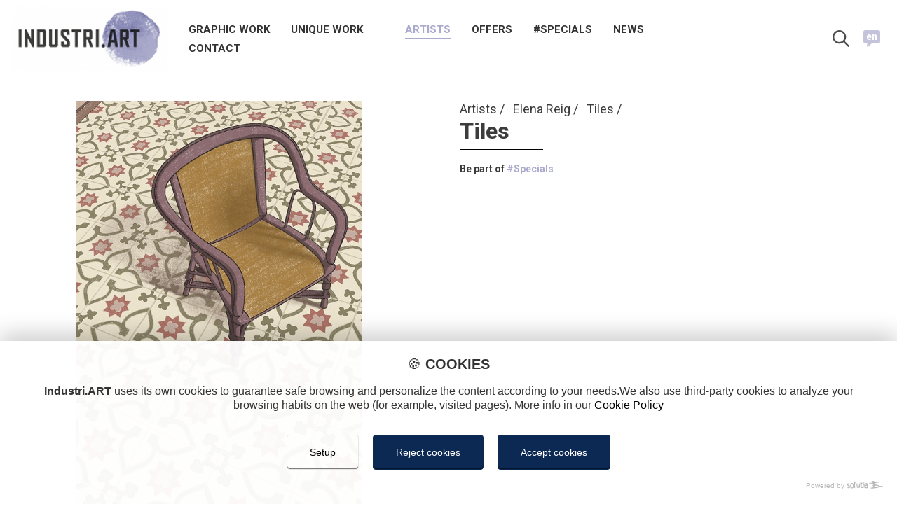

--- FILE ---
content_type: text/html; charset=utf-8
request_url: https://www.industri.art/en/elena-reig/tiles/tiles
body_size: 7645
content:
<!DOCTYPE html>
<html lang="en">

<head>
    <meta charset="utf-8" />
<title>Tiles | Tiles | Elena Reig | Industri.ART</title>
<meta name="description" content="" />

<meta name="author" content="Sollutia.com" />
<meta name="viewport" content="width=device-width, initial-scale=1" />
<meta property="og:type" content="website" />
<meta property="og:title" content="Tiles | Tiles | Elena Reig | Industri.ART" />
<meta property="og:description" content="" />
<meta property="og:url" content="https://www.industri.art/en/elena-reig/tiles/tiles" />
<meta property="og:image" content="https://www.industri.art/upload/artistes/Elena-Reig/Elena-Reig-tiles2.jpg" />

<!-- --------------------------------------------------------------- favicon -->
<link rel="apple-touch-icon" sizes="180x180" href="https://www.industri.art/layout/frontend/themes/industriart/images/icons/apple-touch-icon.png">
<link rel="icon" type="image/png" sizes="32x32" href="https://www.industri.art/layout/frontend/themes/industriart/images/icons/favicon-32x32.png">
<link rel="icon" type="image/png" sizes="16x16" href="https://www.industri.art/layout/frontend/themes/industriart/images/icons/favicon-16x16.png">
<link rel="manifest" href="https://www.industri.art/layout/frontend/themes/industriart/images/icons/site.webmanifest">
<link rel="mask-icon" href="https://www.industri.art/layout/frontend/themes/industriart/images/icons/safari-pinned-tab.svg" color="#5bbad5">
<meta name="msapplication-TileColor" content="#da532c">
<meta name="theme-color" content="#ffffff">
                <link rel="alternate" href="https://www.industri.art/ca/elena-reig/tiles/tiles" hreflang="ca" />
                        <link rel="alternate" href="https://www.industri.art/es/elena-reig/tiles/tiles" hreflang="es" />
                        <link rel="alternate" href="https://www.industri.art/en/elena-reig/tiles/tiles" hreflang="en" />
        
<link rel="stylesheet" href="//code.sollutia.com/solluBEM/css/solluBEM.min.css" type="text/css" />
<link rel="stylesheet" href="https://www.industri.art/layout/frontend/template/assets/template.min.css?ver=1.0.10" type="text/css" />

<script src="//code.sollutia.com/templateBundle.php"></script>
<script defer src="https://www.industri.art/layout/frontend/template/assets/template.min.js?ver=1.0.10"></script>
<script defer src="https://www.industri.art/layout/frontend/template/assets/usuarios.min.js?ver=1.0.10"></script>

<script>
    const LANG_CURRENT = "en";
    const LANG_DATA = JSON.parse('{"menu":"MENU","sitemap":["Sitemap","Sitemap"],"aviso_legal":"Legal notice","politica_privacidad":"Privacy policy","politica_cookies":"Cookie policy","diseno_web":"Web design","preview":"Preview content","w3c_valid":"W3C vaild website","html5_valid":"HTML5 valid website","css3_valid":"CSS3 valid website","compartir":"Share","trabajando_contenido":"We are working with the content for this page. Thank you for your patience! :)","comment":[{},{},{},{},{},{},{},{},{},{},{},{},{}],"area_usuarios":"Users area","acceso_usuarios":"Users access","usuario_registrado":"Registered user","nuevo_usuario":"New user","datos_personales":"Personal information","datos_acceso":["Access data","Datos de acceso a la tienda"],"nombre_usuario":"Name","apellidos_usuario":"Surname","mail_usuario":"Mail","cif_nif_usuario":"NIF\/CIF.","tlf_usuario":"Phone","movil_usuario":"Mobile phone","direccion_usuario":"Street","num_direc_usuario":"Number","piso_direc_usuario":"Floor","puerta_direc_usuario":"Door","poblacion_direc_usuario":"City","cp_direc_usuario":"Zip Code","provincia_usuario":"Province","pais_usuario":"Country","usuario":"User","password":"Password","acceder":"Access","recordar_password":"Remember password","nuevo_password_ok":"Your password has been generated successfully.","nuevo_password_ok_2":"You will receive an email with your new password. Use it to access using the form above.","acepto_condiciones":"I accept the privacy policy and the terms of use.","recordar_password_txt":"Please enter your email and we will send you a new password.","txt_otro":{},"registro":"Register","registro_error":["An error occurred during the operation of registration.","An error occurred during the operation of registration."],"registro_error_txt":["We could not register as a new user. Try to register again in a few moments, please.","We have not been able to register you as a new user. Try to register again in a few moments, please."],"error_actualizar_passw":"Failed to update email with new password, try again in a few minutes","error_envio_passw":"Failed to send the new password, please try again in a few minutes","error_email":"Not found the email indicated","error_actualizar_bbdd":"An error occurred while updating the data, please try again in a few minutes","envio_nuevo_password_ok":"Your password has been generated successfully. In a few moments you will receive an email with your new password.","cerrar_sesion":"Log out","modificar_datos":"Update data","error_login":"The session cannot be started with the entered data","error_acceso_datos_bbdd":"Could not connect to the database","registro_error_mail":"We have not been able to register you as a new user, the email is already registered in the system.","actualizar_datos_usuario":"Updating data","actualizar":["Update","Update"],"cambiar_password":"Change password","confirmar_password":"Confirm password","sin_pedidos":"No orders","pedidos":"Orders","estado_pendiente_confirmacion_pago":"Pending confirmation of payment","sin_estado":"Without defined status","cesta_compra":"Shopping Cart","carrito_vacio":"Do you still nothing in the cart? You might also be interested in one of our featured products.","tramitar_pedido":"Checkout","seguir_comprando":"Continue shopping","finalizar_compra":"Complete purchase","envolver_regalo_si":"Gift Wrapping","envolver_regalo_no":"No Gift Wrapping","resumen":"Summary","descuentos_envio_pago":"Payment","confirmar_compra":"Confirm shopping cart","datos_fact_usuario":"BILLING DATA","datos_envio_usuario":"SHIPPING DATA","forma_pago":"PAYMENT METHOD","resumen_compra":"ORDER SUMMARY","misma_direccion_facturacion":"Use the same address as billing.","entregar_en_tienda":"Pick up in store","entregar_en_tienda_txt":{},"diferente_direccion_entrega":"Use another delivery address","forma_pago_1":"Cash on delivery","forma_pago_2":"Credit card","forma_pago_3":"Paypal","forma_pago_4":"Bank transfer","forma_pago_1_txt":"Payment on cash will be made in cash at the time of receipt of your order.","forma_pago_2_txt":"When you choose this payment method, the application will take you to the payment gateway virtual in that you must fill in the appropriate fields to your credit card. Occurs when the operation validated the system will revert to sollutia-shop.","forma_pago_3_txt":"When you choose this payment method, the application will take you to the payment gateway of PAYPAL, you must make the payment or well with credit card or through your paypal account. Occurs when the operation validated the system will revert to sollutia-shop.","forma_pago_4_txt":"Once the purchase is made, we will advise you of the account number on which to perform the income of the total of the purchase. In the concept of the operation, enter the number of the order which will be provided later. When we have verified the payment, we shall set in motion the process of shipping of your order. You can follow the status of same from its user area.","gastos_envio":"Shipping expenses","descuento":"Discount","empaquetado":"Packaged expenses","subtotal":"Subtotal","iva":"V.A.T.","desglose_iva":"Breakdown V.A.T.","gastos_forma_pago":"Payment expenses","pedido_realizado":["Order realized correctly!","Realized order"],"pedido_no_realizado":"Not realized order.","observaciones":"Notes","informacion_adicional_pedido":"Additional information about the order","cancelar_pedido":"Cancel order","confirmar_cancelar_pedido":"Are you sure to cancel the order?","pedido_cancelado":"Order has been successfully cancelled.","error_cancelar_pedido":"There has been a problem to cancel the order, try again after a few minutes.","cambiar_pago_pedido":"Change payment","confirmar_cambiar_pago_pedido":"Are you sure to change the form of payment of the order?","cambio_pago_pedido":"Modified payment method correctly.","error_cambio_pago_pedido":"There has been a problem changing the payment method of the order, try again after a few minutes.","num_pedido":"N\u00ba","solicitado":"Requested","cancelado":"Cancelled","listo_tienda":"Ready to pick up in store","en_proceso":"In process","enviado":"Sent","finalizado":"Finalized","label_pagado":"ORDER PAID","Tarjeta":"Credit card","Contrareembolso":"Cash on delivery","Paypal":"Paypal","Transferencia":"Bank transfer","download_factura":"Download invoice PDF","saludo":"Hello, ","intro_cambio_pago":"The payment method of your order has been successfully changed, then we send you the details of the same with the updated payment method.","n_pedido":"Order number:","prod":"Product","cant":"Quantity","precio":["Price","Price"],"importe":"Amount","txt_datos_envio_proporcionados":"These are the shipping data you have provided:","more_information_1":"If you would like to see more information about your orders, please access your","more_information_2":"User Area","transferencia_txt_1":{},"transferencia_txt_2":{},"contrareembolso_txt":{},"tarjeta_txt":{},"paypal_txt":{},"nuevo_pedido":"New order in","cambio_pago":"Change method of payment","txt_mail_pass_1":"Your access data to the shop","txt_mail_pass_2":"are the following","txt_mail_pass_3":"To access click","txt_mail_pass_4":"here","txt_mail_new_user_1":"A new customer has signed up for","txt_asunto_new_user":"New user registered in ","password_reset":"Password reset","datos_user_actualizados":"Data updated correctly.","datos_user_no_actualizados":"There was a problem updating the data. Please try again after a few minutes. ","envuelto_regalo":"Gift Wrapped","mail_admin_cancel_order_1":"The order with number","mail_admin_cancel_order_2":"has been cancelled by","mail_admin_cancel_order_3":"on the day","mail_admin_cancel_order_4":"at","asunto_mail_cancel":"Order ","texto_pedido_realizado_1":"Your order has been realized correctly. ou can check your order history in your","texto_pedido_realizado_2":"user area","texto_pedido_realizado_3":"Shortly, you will receive an email with all the details of the order.","texto_pedido_realizado_transferencia_1":"You must make a deposit with the total purchase on the next account number:","texto_pedido_realizado_transferencia_2":"In the concept of the transaction, indicate the order number that will be provided in the purchase confirmation email and that you also have available in your user area.","texto_pedido_realizado_transferencia_3":"When we have verified the payment, we shall set in motion the process of shipping of your order. You can follow the status of same from its user area.","texto_pedido_realizado_reembolso_1":"Your order will start to be handled shortly. You can track the status of your order in your","texto_pedido_realizado_reembolso_2":"user area","texto_pedido_realizado_reembolso_3":"You must make the payment in cash at the moment of the receipt of your order.","texto_pedido_realizado_predeterminado":"Your payment has been successful.","texto_gracias":"Thanks for trusting in","pagina_no_encontrada":"Page not found.","error_usuario_password":"Incorrect user or password.","error_generico":"An error has occurred.","error_generico_txt":"Please try again later.","email_inexistente_error":"Email not found","email_inexistente_error_txt":"Your email address does not appear between our clients.Maybe he wrote it in mistakes, or a different address.","generar_nuevo_password_error":"Error generating new password","enviar_nuevo_password_error_txt":{},"generar_nuevo_password_error_txt":"We have sent you an email with a new password but this is not active. Return to request a password later, please.","usuario_ya_registrado_error":"User already registered.","usuario_ya_registrado_error_txt":"Your email is already registered in our store. You may want to register as a new user using a different email address.","retorno_compra_error":"An error occurred during the processing of the payment.","retorno_compra_error_txt":"Contact us for more information. Sorry for the inconvenience.","error_excusa_barata":{},"dia_1":"Monday","dia_2":"Tuesday","dia_3":"Wednesday","dia_4":"Thursday","dia_5":"Friday","dia_6":"Saturday","dia_7":"Sunday","mes_01":"January","mes_02":"February","mes_03":"March","mes_04":"April","mes_05":"May","mes_06":"June","mes_07":"July","mes_08":"August","mes_09":"September","mes_10":"October","mes_11":"November","mes_12":"December","lang_ca":"catalan","lang_de":"german","lang_en":"english","lang_es":"spanish","lang_fr":"french","imagenes_txt":"Visit our image gallery.","imagenes_btn":"All our images","sin_imagenes":"There are not any available images right now.","videos_txt":"Visit our video gallery.","videos_btn":"All our videos","sin_videos":"There is not any available video right now.","noticias_txt":"Know our news.","noticias_btn":"All our news","sin_noticias":"There are not any available news right now.","productos_btn":"All our products","sin_productos":"There is not any available product right now.","share":"Share","aceptar":"Accept","noticias_listado":"All our news","leer_mas":"read more","ultimas_noticias":"Latest news","categorias":"Categories","contenido_no_disponible":"Info unavailable","inicio":"Home","contacte_nosotros":"Contact us","estas_en":"You are at","categoria_productos":"Product categories","productos_destacados":"Featured Products","anterior":"previous","siguiente":"next","referencia":"Ref. ","unidades_abbr":"Units","unidades":"units","a_la_cesta":"Add to cart","sin_stock":"No stock available","iva_incluido":"VAT included","error":"Ooops... An error.","error_text":"We could not find the content you were looking for. May be it has moved or the address is incorrect.","error_text_options":"Try these:","error_text_options_01":"Check you have correctly written the address you were looking for.","error_text_options_02_01":"Go back to our","error_text_options_02_02":"home page","error_text_options_02_03":"and use the navigation option to find what you need.","error_text_options_03":"Have a look to our contents list down here.","error_text_options_04_01":{},"error_text_options_04_02":"contact us","error_text_options_04_03":"and we will try to guide you down the correct path.","mapa_contenidos":"Sitemap","mapa_contenidos_txt":"These are the contents and information you can find in our web.","sitemap_txt":"Contents list","spain":"Spain","nombre":"name","email":"email","telefono":"telephone","asunto":"subject","acepto_politica":{},"acepto_politica_links":{},"enviar":"send","contacto_ok":"Thank you for contacting us, we will answer you as soon as possible.","contacto_ko":"Oops! An error occurred. Try again later, please.","contacto_email_ko":"Invalid email.","contacto_rellenar":"You must fill in all fields marked with an asterisk.","rellenar_campos":"You must fill in all the fields.","abbr_telefono":"Phone: ","abbr_movil":"Mobile: ","abbr_fax":"Fax: ","contacto_desde":"Contact  from  ","contacto_web":"Contact web","contacto_primera_capa":"Responsible for the file: IndustriArt. Purpose: Management of information requests, sending of publications and commercial emails. Legitimation: Your consent. Recipients: IndustriArt. You can exercise your rights of access, rectification, limitation or delete your data by sending an email to.","que_buscas":"Search","resultado_busqueda":"Search result","resultados":"coincidence","contenido_disponible_en":"content available in","min_length_search_term":"Enter at least 3 characters to perform a search","sin_resultados_para":{},"portada_frase_1":"If you believe,","portada_frase_2":"you create","obras_destacadas":"Featured works","outlet":"Outlet","alt_banner_portada":"Do you want to distribute our works?","link_contacto":"[[friendly_url::1188]]","tematica":"Thematic","nostres_artistes":"Our artists","noves_obres":"New works","artistes":"Artists","art_grafic":"Graphic art","obra_unica":"Unique work","mes_informacio":"More info","obres_de":"Works","obres_d":"Works","mes_obres_de":"More works by the artist","mes_obres_d":"More works by the artist","categories_de":"Series","categories_d":"Series","interesado_mail":"un usuario ha mostrado inter\u00e9s por adquirir una obra suya.","datos_obra":"Datos de la obra","datos_usuario":"Datos del usuario","cuadro":"Obra","autor":"Autor\/a","interesado_en":"Se han interesado en su obra: ","contacte_con":"P\u00f3nganse en contacto con el usuario para darle m\u00e1s informaci\u00f3n","la_coleccio":"the collection","venut":"Sold","forma_part_de":"Be part of ","sending_mail":"Sending e-mail to author","adquirir":"Buy work","comentario":"Comment","volver_atras":"Go back","contacto_user_ok":"The message has been sent to the author of the work. He will contact you shortly."}');
    const SITE_URL = "https://www.industri.art/";
    const PUBLIC_URL = "https://www.industri.art/layout/frontend/";
    const SITENAME = "Industri.ART";
    const ARRAIL = "/";
    const COOKIE_ALERT_DOMAIN = SITENAME.replace(/ /g, '');
    const COOKIE_ALERT_URL = "https://www.industri.art/en/cookie-policy";
    const ID = "1309";
    const SESSION_USER_NAME = "";
    const LOADING_LAYER_LOGO = "https://www.industri.art/layout/frontend/themes/industriart/images/industriart-logo-color.jpg";
    const OTHER_COUNTRY_ID = 37;
            const ORDER_MAX_UNITS = 100;
    </script>
    <script>
        const SHOP_APP_URL = "https://www.industri.art/app-shop/";
    </script>
    <script defer src="https://www.industri.art/app-shop/js/main.min.js?ver=1.0.10"></script>
<!-- Global site tag (gtag.js) - Google Analytics -->
<script async type="text/plain" class="cm-analytics__script" data-src="https://www.googletagmanager.com/gtag/js?id=G-9RF4FRZD0X"></script>
<script type="text/plain" class="cm-analytics__script">
window.dataLayer = window.dataLayer || [];
function gtag(){dataLayer.push(arguments);}
gtag('js', new Date());

gtag('config', 'G-9RF4FRZD0X');
</script>

<!-- style -->
<link rel="stylesheet" href="https://fonts.googleapis.com/css?family=Poppins:400,600,700" />
<link href="https://fonts.googleapis.com/css2?family=Cardo:ital,wght@0,400;0,700;1,400&family=Montserrat:ital,wght@0,300;0,400;0,600;0,700;1,400&display=swap" rel="stylesheet">
<link href="https://fonts.googleapis.com/css2?family=Roboto:wght@100;300;400;500;700&display=swap" rel="stylesheet">
<link rel="stylesheet" href="https://www.industri.art/layout/frontend/lib/lightGallery/dist/css/lightgallery.min.css" type="text/css" />
<link rel="stylesheet" href="https://www.industri.art/layout/frontend/themes/industriart/style/main.min.css?ver=1.0.10" type="text/css" />

<!-- scripts -->
<script defer src="https://www.industri.art/layout/frontend/lib/lightGallery/dist/js/lightgallery-all.min.js"></script>
<script defer src="https://www.industri.art/layout/frontend/themes/industriart/js/main.min.js?ver=1.0.10"></script>

</head>

<body class="productos-item">
    <div id="wrapper" class="">
        <header class="o-mainHeader">
    <div class="wrap">

        <div class="row o-mainHeader__menu">
            <div class="col-80 o-mainHeader__logo">
                <div class="m-logo">
                    <a href="https://www.industri.art/en/" class="m-logo__link" rel="home">
                        <img src="https://www.industri.art/layout/frontend/themes/industriart/images/industriart-logo-2.gif" class="m-logo__img js-siteLogo" alt="Industri.ART" />
                    </a>
                </div>
                <div class="o-mainHeader__nav">
                    <nav class="o-mainNav o-nav js-mainNav">
    <ul class="o-mainNav__list">
        <li class='o-nav__item '><a class="o-nav__link " href="https://www.industri.art/en/obra-grafica" rel='section'>Graphic work</a></li><li class='o-nav__item '><a class="o-nav__link " href="https://www.industri.art/en/obra-unica" rel='section'>Unique work</a></li><li class='o-nav__item '><a class="o-nav__link " href="" rel='section'></a></li><li class='o-nav__item -selected'><a class="o-nav__link " href="https://www.industri.art/en/artistas" rel='section'>Artists</a></li><li class='o-nav__item '><a class="o-nav__link " href="https://www.industri.art/en/offers" rel='section'>Offers</a></li><li class='o-nav__item '><a class="o-nav__link " href="https://www.industri.art/en/specials" rel='section'>#Specials</a></li><li class='o-nav__item '><a class="o-nav__link " href="https://www.industri.art/en/blog" rel='section'>News</a></li><li class='o-nav__item '><a class="o-nav__link " href="https://www.industri.art/en/contact" rel='section'>Contact</a></li>        <div class="o-mainNav__searhLang">
            <div class="o-mainNav__searchForm">
                                 <div class="m-searchGroup">
    <form id="search_form_2" class="m-searchForm" method="GET" action="https://www.industri.art/en/buscar">
        <input type="text" name="search_term" id="search_term" placeholder="Search"  />
        <button type="submit" class="a-button m-searchForm__submit ">
            <i class="a-themeIcon -search"></i>
        </button>
    </form>
</div>            </div>
            <li class="o-mainNav__langSelector">
                <div class="m-langGroup">
    <a href="https://www.industri.art/ca/elena-reig/tiles/tiles" rel="alternate" hreflang="ca" class=" "><span class="m-langGroup__span"><i class="m-media__object a-themeIcon -language "></i><span class="m-media__abbv">ç</span></span></a><a href="https://www.industri.art/es/elena-reig/tiles/tiles" rel="alternate" hreflang="es" class=" "><span class="m-langGroup__span"><i class="m-media__object a-themeIcon -language "></i><span class="m-media__abbv">ñ</span></span></a><a href="https://www.industri.art/en/elena-reig/tiles/tiles" rel="alternate" hreflang="en" class="-selected "><span class="m-langGroup__span"><i class="m-media__object a-themeIcon -language -english"></i><span class="m-media__abbv">en</span></span></a></div>            </li>
        </div>
    </ul>
</nav>                </div>
            </div>

            <div class="col-20 o-mainHeader__navBar">

                <div class="o-mainHeader__searchForm">
                                        <div class="m-searchGroup">
    <form id="search_form" class="m-searchForm" method="GET" action="https://www.industri.art/en/buscar">
        <input type="text" name="search_term" id="search_term" placeholder="Search"  />
        <button type="submit" class="a-button m-searchForm__submit js-search">
            <i class="a-themeIcon -search"></i>
        </button>
    </form>
</div>                </div>

                <div class="o-mainHeader__lang">
                    <div class="m-langGroup">
    <a href="https://www.industri.art/ca/elena-reig/tiles/tiles" rel="alternate" hreflang="ca" class=" "><span class="m-langGroup__span"><i class="m-media__object a-themeIcon -language "></i><span class="m-media__abbv">ç</span></span></a><a href="https://www.industri.art/es/elena-reig/tiles/tiles" rel="alternate" hreflang="es" class=" "><span class="m-langGroup__span"><i class="m-media__object a-themeIcon -language "></i><span class="m-media__abbv">ñ</span></span></a><a href="https://www.industri.art/en/elena-reig/tiles/tiles" rel="alternate" hreflang="en" class="-selected "><span class="m-langGroup__span"><i class="m-media__object a-themeIcon -language -english"></i><span class="m-media__abbv">en</span></span></a></div>                </div>



                <div class="o-mainHeader__navLauncher m-media -center js-mainLauncher">
                    <button class="m-launcher m-media__object js-mainLauncherIcon">
                        <span></span>
                        <span></span>
                        <span></span>
                        <span></span>
                    </button>
                    <span class="m-launcher__text m-media__content"></span>
                </div>
            </div>
        </div>



    </div>

</header>        <main>
            <section class="p-productItem" data-user="373" data-product="1309"">
    <div class=" wrap">
    <div class="p-productItem__contentGroup -fullWidth">
        
                    <a href="https://www.industri.art/en/" class="m-logo__link js-replaceLogo" rel="home">
                <img src="https://www.industri.art/layout/common/_thumb/industriart-230x97-zc1.png" class="m-logo__img js-siteLogo" alt="Industri.ART" />
            </a>
        
        <div class="p-productItem__info">

            <div class="row">
                                    <div class="col-50 js-lightgallery">
                        <div class="o-productGallery">
            <figure class="o-productGallery__main js-lazyLoad">
            <a href="https://www.industri.art/upload/artistes/Elena-Reig/Elena-Reig-tiles2.jpg">
                <img class="o-productGallery__mainImage" data-src="https://www.industri.art/layout/common/_thumb/Elena-Reig-tiles2-800x0-zc.jpg" src="https://www.industri.art/layout/common/_thumb/Elena-Reig-tiles2-800x0-zc.jpg" alt="Tiles" />
            </a>
        </figure>
                <ul class="o-productGallery__list list-5 js-lazyLoad">
                            <li class="o-productGallery__item">
                    <a href="https://www.industri.art/upload/artistes/Elena-Reig/Elena-Reig-tiles1.jpg">
                        <img class="o-productGallery__itemImage" data-src="https://www.industri.art/layout/common/_thumb/Elena-Reig-tiles1-640x0-zc1.jpg" src="https://www.industri.art/layout/common/_thumb/Elena-Reig-tiles1-640x0-zc1.jpg" alt="Industri.ART" />
                    </a>
                </li>
                    </ul>
    </div>                    </div>
                                <div class="col-50 p-productItem__column">
                    <div class="m-breadcrumbs">
                <a href="https://www.industri.art/en/artistas" class="m-breadcrumbs__link">
                Artists            </a>
                    <a href="https://www.industri.art/en/elena-reig" class="m-breadcrumbs__link">
                Elena Reig            </a>
                    <a href="https://www.industri.art/en/elena-reig/tiles" class="m-breadcrumbs__link">
                Tiles            </a>
        </div>                    <header class="m-pageHeader">
                        <h1 class="m-pageHeader__title -line">
                            Tiles                        </h1>
                    </header>
                                        
                                            <div class="p-productItem__especial">
                            <span>Be part of </span>
                            <a href="https://www.industri.art/en/specials">
                                #Specials                            </a>
                        </div>
                    
                    <div class="-editorContent">
                        <div class="p-productItem__content">
                                                    </div>
                    </div>

                    

                    
                    

                </div>


            </div>
            <div class="o-share">
                <div class="m-share">
    <p class="m-share__title">Share:</p>
    <div class="m-share__list js-shareGroup"></div>
</div>            </div>


            
            
        </div>
    </div>
    </div>
</section>        </main>
        <footer class="o-mainFooter">
    <div class="wrap">
        <div class="row">
            <div class="col-33 o-mainFooter__contact">
                <ul class="o-mainFooter__legalNav">
                    <li class='o-nav__item '><a class="o-nav__link " href="https://www.industri.art/en/obra-grafica" rel='section'>Graphic work</a></li><li class='o-nav__item '><a class="o-nav__link " href="https://www.industri.art/en/obra-unica" rel='section'>Unique work</a></li><li class='o-nav__item '><a class="o-nav__link " href="" rel='section'></a></li><li class='o-nav__item -selected'><a class="o-nav__link " href="https://www.industri.art/en/artistas" rel='section'>Artists</a></li><li class='o-nav__item '><a class="o-nav__link " href="https://www.industri.art/en/offers" rel='section'>Offers</a></li><li class='o-nav__item '><a class="o-nav__link " href="https://www.industri.art/en/specials" rel='section'>#Specials</a></li><li class='o-nav__item '><a class="o-nav__link " href="https://www.industri.art/en/blog" rel='section'>News</a></li><li class='o-nav__item '><a class="o-nav__link " href="https://www.industri.art/en/contact" rel='section'>Contact</a></li>                </ul>
            </div>
            <div class="col-33 o-mainFooter__social">
                <img src="https://www.industri.art/layout/frontend/themes/industriart/images/industriart-logo.jpg" class="o-mainFooter__logo" alt="Industri.ART">
                    <div class="m-socialLinks">
                        <a href="https://www.facebook.com/alcoicultura/" target="_blank" class="m-socialLinks__item">
                    <i class="m-socialLinks__icon a-themeIcon -facebook">facebook</i>
                </a>
                        <a href="https://twitter.com/alcoicultura" target="_blank" class="m-socialLinks__item">
                    <i class="m-socialLinks__icon a-themeIcon -twitter">twitter</i>
                </a>
            </div>
                <img src="https://www.industri.art/layout/frontend/themes/industriart/images/logo-ajuntament.png" class="o-mainFooter__logoAjuntament" alt="Industri.ART">
            </div>
            <div class="col-33 o-mainFooter__legal">
                <ul class="o-mainFooter__legalNav">
                    <li class='o-nav__item '><a class="o-nav__link " href="https://www.industri.art/en/legal-notice" rel='section'>Legal notice</a></li><li class='o-nav__item '><a class="o-nav__link " href="https://www.industri.art/en/privacy-policy" rel='section'>Privacy policy</a></li><li class='o-nav__item '><a class="o-nav__link " href="https://www.industri.art/en/cookie-policy" rel='section'>Cookie policy</a></li>                    <li class="o-nav__item">
                        <a class="o-nav__link" href="https://www.industri.art/en/sitemap">
                            <span>Sitemap</span>
                        </a>
                    </li>
                                    </ul>
            </div>
        </div>
    </div>
    <div class="o-mainFooter__copyright -aCenter">
        <p>&COPY;2020 - 2026 Industri.ART</p>
    </div>
</footer>
<div class="m-goTopContainer">
    <button type="button" class="js-goTop a-goTop">^</button>
</div>    </div>
</body>

</html>

--- FILE ---
content_type: text/css
request_url: https://www.industri.art/layout/frontend/themes/industriart/style/main.min.css?ver=1.0.10
body_size: 3970
content:
@charset "utf-8";.a-themeIcon,.table_scroller_container::before{display:block;background-image:url(../images/bg/sprite.png);background-size:100px 60px;background-repeat:no-repeat;text-indent:-9999px;width:24px;height:24px;filter:brightness(0);opacity:.7;transition:.3s}.-language{background-position:-75px 0}body{font-family:Roboto,sans-serif;color:#3c3c3c}.o-mainHeader{position:fixed;width:100%;z-index:99;background-color:#fff;padding-bottom:.5em}main{margin-top:7em}.o-mainHeader__nav{font-size:15rem;font-weight:600;text-transform:uppercase}.o-mainHeader__navBar{display:flex;align-items:center;justify-content:flex-end}.m-searchForm{margin-bottom:0}.m-langGroup>a{text-decoration:none;margin-bottom:.25em}.o-mainHeader__menu{display:flex;align-items:center;padding-top:.5em}.o-mainHeader__logo{display:flex;align-items:center}.m-media__abbv{color:#fff;left:-16px;top:-3px;font-weight:700;font-size:14rem}.m-langGroup__span{display:flex;align-items:center;justify-content:center}#search_term{padding:0;padding:0 .5em;border-radius:0;display:none}.m-langGroup{display:flex;flex-direction:column;align-items:flex-end;position:absolute;right:0;top:-.75em}.o-mainHeader__searchForm{margin-right:2em}.-english~.m-media__abbv{left:-12px}.m-langGroup__span .-english{left:.5em}.m-langGroup a.-selected .a-themeIcon{filter:none}.m-langGroup a{display:none}.m-langGroup a.-selected,.m-langGroup a.-visible{display:block}.m-langGroup__span:hover .-language{filter:none}.o-mainHeader__lang{margin-left:1em}.m-searchForm__submit{background-color:transparent;border-radius:0;border-color:transparent;box-shadow:none;padding:.2em}.m-searchForm__submit:hover .-search{filter:none}.m-searchForm__submit:hover{background-color:transparent!important;box-shadow:none!important;transform:none!important}.o-nav{background-color:transparent;border:none}.o-nav__link{text-decoration:none;padding:0!important;padding-bottom:.2em!important;margin:0 1em!important}.m-logo{max-width:230px;transition:.3s}.o-mainHeader .o-nav__item>a{border-bottom:solid 2px transparent;text-transform:uppercase;transition:.3s}.o-mainHeader .o-nav__item.-selected>a{color:#aac}.o-mainHeader .o-nav__item.-selected>a:after{width:100%}.o-mainHeader .o-nav__item>a:after{content:"";position:absolute;height:2px;width:0;background-color:#aac;left:0;bottom:-3px;transition:all .5s}.o-mainHeader .o-nav__item:hover>a::after{width:100%;transition:all 1s}.o-mainHeader__user{display:flex}.o-mainNav__searchForm{display:none}.o-mainNav__list{flex-wrap:wrap}.o-nav__item{top:.5em;margin-bottom:.5em}.-minify .m-logo{max-width:130px}.o-mainFooter{background-color:#fff;color:#000;font-style:italic;padding:2em 1em;padding-top:3em;border-top:solid 2px #000;margin-top:5em}.m-socialLinks{display:flex;align-items:center;justify-content:center;margin-top:2em;margin-bottom:1em}.-facebook{width:32px!important;height:32px!important;background-position:-33px -25px;opacity:1}.-twitter{width:32px!important;height:32px!important;background-position:0 -25px;opacity:1}.o-mainFooter__logo{max-width:210px;margin:auto}.o-mainFooter__legalNav{list-style:none;padding:0}.o-mainFooter__legalNav>.o-nav__item{margin:1em 0}.o-mainFooter__contact .o-mainFooter__legalNav{text-align:right}.o-mainFooter__copyright{text-transform:uppercase;font-style:normal;margin-top:.5em}.m-socialLinks__item{background-color:#fff;width:45px;height:45px}.m-socialLinks__item:hover>.m-socialLinks__icon{filter:none}.o-mainFooter__logoAjuntament{max-width:250px;margin:auto;margin-bottom:1em}.p-home__cover{padding-top:0}.p-cover__row{height:320px}.p-cover__item{margin:.5em;overflow:hidden;display:flex;align-items:center;justify-content:center;max-width:60%;min-width:25%}.p-cover__item>img{min-height:100%}.p-cover__item:not(.-horizontal)>img{min-width:100%}.p-cover__item.-horizontal>img{max-width:none;height:100%}.p-cover__info{position:absolute;display:flex;flex-direction:column;bottom:0;width:calc(100% - 4em);right:0;color:#fff;align-items:flex-end;margin-right:2em;margin-bottom:.75em;z-index:200;text-decoration:none;transition:ease-in-out .3s}.p-cover__title{font-weight:700;margin-bottom:.3em;text-align:right;text-shadow:#000 .1em .1em .2em}.p-cover__author{font-style:italic;text-align:right;text-shadow:#000 .1em .1em .2em}.p-cover__item>.p-cover__link{transition:ease-in-out .7s}.p-cover__item:hover>.p-cover__link{background-color:#000;opacity:.4}.p-cover__item:hover>.p-cover__info{font-size:18rem}.p-home__welcomeRow{flex-direction:column;align-items:center}.p-home__welcomeRow .m-pageHeader__title{font-size:40rem}.p-home__welcomeDesc{text-align:center;max-width:60%}.m-blogList{width:100%;margin-top:2em}.m-blogList__list{display:flex;list-style:none;padding:0;justify-content:center!important}.m-blogList__all{display:table;margin:auto;margin:3em auto}.m-blogList__item{padding:0 1em;max-width:370px;text-align:center}.m-blogList__image{border-radius:99em;overflow:hidden;max-width:300px;margin:auto;margin-bottom:1.5em;display:flex}.p-blog .m-blogList__image{width:250px}.m-blogList__time{display:block;font-style:italic;margin:.7em 0;color:grey}.m-blogList__title{text-decoration:none;font-weight:700;transition:.3s}.m-blogList__title:hover{color:#aac}.m-blogList__opening{color:grey}.m-blogList__link:hover .o-productList__color{opacity:.5;width:100%}.p-home__featured>.row{width:100%}.p-home__featuredItems{width:100%}.p-home__welcomeBtn{justify-content:center;margin-top:1em}.p-home__btn{margin:0 1em}.o-productList__figure{height:300px;display:flex;justify-content:center;align-items:center;overflow:hidden;padding:.6em}.o-productList__figure img{margin:auto;height:250px;object-fit:contain}.js-lazyLoad img{height:250px!important;object-fit:contain;width:auto!important}.o-productCategoriesFolder .js-lazyLoad img{height:auto!important}.o-productGallery .js-lazyLoad img{height:auto!important}.js-lazyLoad .-lazyLoaded{transition:filter 1s linear!important}.o-productList__title{font-weight:700}.o-productList__content{text-align:center;margin-top:1em}.o-productList__link{text-decoration:none;transition:.3s}.o-productList__author{font-style:italic;font-size:14rem}.o-productList__sold{top:-.25em;color:#000!important;font-weight:700;padding:.25em .5em;text-decoration:none;padding:.4em .75em;color:#fff;display:inline-flex;align-items:center;justify-content:center;font-size:12rem;transition:.3s;cursor:default}.p-productItem .-soldout{transform:scale(1.4);margin-right:.75em;margin-top:.5em;top:-.25em}.p-productItem .o-productList__sold{font-size:16rem;margin-top:.5em}.-soldout{background-position:0 0;background-position:-66px -25px;margin-right:.5em;filter:none}.o-productList__prices{font-weight:700}.o-productList__priceBefore{color:#b22222;font-style:italic;font-weight:400;text-decoration:line-through;font-size:14rem;margin-right:1em}.o-productList__shadow{position:absolute;width:70%;height:0;bottom:0;box-shadow:0 40px 50px 7px rgba(0,0,0,1)}.o-productList__title>a:hover{color:#aac}.o-productList__figure>a:hover .o-productList__color{opacity:.5;width:100%;z-index:9;font-size:20rem}.o-productList__figure>a:hover .o-productList__color.-venut{opacity:1}.a-venut{font-weight:700;transform:rotate(-15deg);text-transform:uppercase;color:#fff}.o-productList__color{width:0%;height:100%;position:absolute;background-color:#aac;z-index:9;transition:ease-in-out .7s;left:0}.o-productList__color.-venut{z-index:0;font-size:0;background-color:#636363c7;display:flex;align-items:center;justify-content:center}.o-productList__item{padding:0 1.5em!important}.m-secondaryHeader__title{font-size:28rem;font-weight:400;display:initial}.m-secondaryHeader__title::after{content:"";width:calc(100% + 1.5em);height:1px;background-color:#000;position:absolute;bottom:-.2em;left:0}.m-secondaryHeader{margin-bottom:2em}.p-home__banner{background-color:#f2f2f2;display:flex;justify-content:center;align-items:center;margin:1em 0}.o-banner__text{display:flex;flex-direction:column;width:330px;text-align:right;align-items:flex-end;margin:0 1em}.o-banner__img{margin:0 1em}.o-banner__title{font-size:28rem;font-weight:400;display:initial}.o-banner__title::after{right:0;left:initial;right:0}.o-banner__content{font-size:16rem;margin-bottom:1.5em}.-primary{border:solid 1px #000;text-transform:uppercase;padding:1em 4em;font-weight:700;transition:.3s;background-color:transparent;text-decoration:none;color:#3c3c3c;cursor:pointer}.-primary:hover{background-color:#cacaca}.-secundary{border:solid 1px #000;text-transform:uppercase;padding:1em 4em;transition:.3s;background-color:#3c3c3c;text-decoration:none;color:#fff}.-secundary:hover{background-color:#cacaca;color:#3c3c3c}.p-productCategory__categoriesList{margin-top:2em}.o-productCategoriesList__figure{border-radius:99em;overflow:hidden;max-width:300px;margin:auto;margin-bottom:1.5em;display:flex}.o-productCategoriesList__figure img{object-fit:cover}.o-productCategoriesList__link:hover .o-productList__color{opacity:.5;width:100%}.o-productCategoriesList__title{font-weight:700;text-align:center;text-decoration:none;transition:.3s}.o-productCategoriesList__folder{display:flex;flex-direction:column;align-items:center}.o-productCategoriesList__title:hover{color:#aac}.p-productCategory__description{margin:2em 0;background-color:#f2f2f2;padding:1.5em 2em;display:none;max-width:700px;margin-left:calc(250px + 2.5em);margin-top:.5em}.p-productCategory__header{display:flex}.p-productCategory__image{border-radius:99em;overflow:hidden;width:250px;height:250px;min-width:250px;min-height:250px;margin-right:2.5em}.p-productCategory__opening{max-width:700px;margin-bottom:.75em}.p-productCategory__header .m-pageHeader{display:flex;flex-direction:column;align-items:flex-start}.m-pageHeader__title.-line::after{content:"";width:calc(100% + 1.5em);height:1px;background-color:#000;position:absolute;bottom:-.2em;left:0}.m-pageHeader__title.-line{margin-bottom:.75em;display:inline-flex}.p-productCategory__intro{text-align:center;font-size:28rem;margin:2em auto;display:table;font-weight:500}.p-productCategory__separator{margin:4em 0}.p-productCategory__intro::after{content:"";width:calc(100% + 60px);height:1px;background-color:#000;position:absolute;bottom:-.2em;left:-30px}.m-breadcrumbs__link{text-decoration:none;font-size:18rem;transition:.3s}.m-breadcrumbs__link:hover{color:#aac}.productos-item .m-pageHeader__title{display:table}.p-productItem__features{display:none;margin-bottom:3em}.o-share{margin:4em 0;color:#aac}.m-share{display:flex;align-items:center}.m-share__list{transform:scale(.85)}.fran6share{background-color:#aac!important;border-radius:99em;transition:.3s;border:solid #aac;margin:0 .5em!important}.p-productItem__moreInfo{display:table;margin:2em 0}.o-productToCart__priceCurrent{font-size:32rem}.o-productToCart__ivaInfo{font-size:14rem}.o-productToCart{display:flex;align-items:flex-start;flex-wrap:wrap;margin-top:1em}.o-productToCart__submit{margin:0 2em;display:flex;align-items:center;padding:1em 2em;font-weight:700}.o-productToCart__submit:hover .-buy{filter:brightness(0);opacity:.7}.-buy{background-position:-50px 0;margin-right:1em;filter:brightness(0) invert(1);opacity:1;transition:.3s!important}.p-productItem__more{text-align:center;font-size:28rem;margin:2em auto;display:table}.p-productItem__more::after{content:"";width:calc(100% + 60px);max-width:calc(100vw + 17px);height:1px;background-color:#000;position:absolute;bottom:-.2em;left:-30px}.o-productGallery{padding-right:1em}.p-productItem__tag{margin:1em 0;margin-top:2em}.p-productItem__especial{font-size:14rem;margin-bottom:.75em;font-weight:700}.p-productItem__especial a{text-decoration:none;font-weight:700;color:#aac}.p-productItem__column{overflow:hidden}.p-productItem__tag>a{text-decoration:none;padding:.4em .75em;background-color:#aac;color:#fff;display:table;font-size:12rem;border-radius:7px;box-shadow:1px 1px 2px 0 rgba(0,0,0,.65);transition:.3s}.p-productItem__tag>a:hover{background-color:#9796c0;transform:translate(1px,1px)}.o-productGallery__list{align-items:center!important;padding:1em!important;width:100%;margin:1em auto;margin-left:0!important;background-color:#f2f2f2}.o-productGallery__item{max-height:100px;margin:1em 0!important;transition:.3s}.o-productGallery__item:hover{transform:scale(1.1)}.o-productGallery__itemImage{max-height:100px;width:auto!important;margin:auto}.o-productGallery__mainImage{max-height:80vh;width:auto!important;margin:auto}.p-page.-splitWidth .p-page__gallery{padding:0;padding-right:16rem}.p-page__mainImage,.p-page__mainImage img{width:auto;margin:auto}.paginas .f6g__slide,.paginas .f6g__slideGroup{min-height:auto}.p-productCategory__productList.-especial{margin-top:2em}.p-page__content{max-width:700rem}.-legalText .p-page__content{margin:auto}.-legalText .m-pageHeader{text-align:center}.p-blogItem__article{margin:auto;max-width:720px}.p-blogItem__figure img{margin:auto}.p-blogItem__content{margin:2em auto;max-width:700px}.f6g__slide,.f6g__slideGroup{margin:auto;width:640px}.-f6g-selected .f6g__pagination__button{background-color:#aac!important}.p-blogItem__time{text-decoration:none;padding:.4em .75em;background-color:#aac;color:#fff;display:table;font-size:12rem;border-radius:7px;box-shadow:1px 1px 2px 0 rgba(0,0,0,.65);margin:1em 0}.noticias-categoria .m-blogList__item{padding:0 2em;margin-bottom:4em}.m-blogList__link{text-decoration:none}.m-pagination__item{text-decoration:none;transition:.3s;margin:0 .75em}.m-pagination__item:hover{color:#aac}.m-pagination__item.-specialPagination{margin:0 1em;color:gray}.m-pagination__item.-selected{padding:.5em 1.3em;background-color:#aac;border-radius:99em;color:#fff;font-weight:700}.m-pagination__nextGroup,.m-pagination__prevGroup{top:.5em;text-decoration:none}.m-pagination{display:table;margin:auto;margin-top:2em}.p-searchResult__item>.content{margin-left:1.5em;display:flex;flex-direction:column;align-items:flex-start}.p-searchResult__link{text-decoration:none;font-weight:700;transition:.3s}.p-searchResult__link:hover{color:#aac}.p-searchResult__time{font-size:14rem;font-style:italic;color:grey;margin-top:.1em}.p-searchResult__excerpt{margin:.25em 0}.p-searchResult__list{list-style:none;padding:0}.p-searchResult__item{display:flex;padding:1.5em 1.5em;transition:.3s;word-break:break-all}.highlight{font-weight:700;color:#aac}.p-searchResult__item:nth-child(odd){background-color:#f2f2f2}.p-searchResult__item::before{content:"";height:1px;background-color:#aac;width:100%;position:absolute;bottom:0;left:0}.p-searchResult__item:hover{background-color:#ececff}.p-searchResult__item:hover .p-searchResult__link{color:#aac}.p-searchResult__item:hover .p-searchResult__image{transform:scale(1.1)}.p-searchResult__image{transition:.3s;width:120px;height:120px}.p-contact__siteName{color:#aac;font-size:22rem}.m-popup__header{background-color:#aac;color:#fff;text-transform:uppercase}.m-popup__title{margin:0;margin-left:1em;font-weight:700;font-size:18rem}.m-popup__close{filter:brightness(0) invert(1)}.m-popup .o-productToCart__info{display:flex;align-items:center}.m-popup .o-productToCart__priceBefore{margin-right:1em}.o-productToCart__ivaInfo{margin-left:1em}.m-popup .m-pageHeader__title.-line::after{max-width:555px}.o-orderSummary__actions{display:flex;align-items:center;justify-content:space-around;margin-top:1em}#contactUserForm{margin-top:1em}.o-orderSummary__goBack{margin-right:2em}.m-popup{background-color:rgb(78 78 78 / 80%)}.js-closeLoadingLayer{background-color:#fff}@media all and (max-width:768px){.js-mainNav{display:none}.o-nav>ul{display:block}.o-mainHeader__searchForm{display:none}.o-mainFooter__contact{width:100%!important;text-align:center}.o-mainFooter__social{width:100%!important;text-align:center;margin:2em 0}.o-mainFooter__legal{width:100%!important;text-align:center}.o-mainFooter__legalNav{text-align:center!important}.p-cover__row{height:auto}.p-cover__item{max-width:none;max-height:30vh;display:flex;flex-direction:column;width:100vw!important;max-width:none}.p-cover__item>img{height:auto;min-height:inherit}.p-home__welcomeDesc{max-width:inherit;padding:0 1em}.p-home__welcomeBtn{display:flex;flex-direction:column;max-width:300px;margin:1em auto}.p-home__btn{text-align:center;margin:.5em 1em;padding:2em!important}.p-home__featured>.row{margin:0}.o-productList__item{width:50%!important;margin-bottom:60rem!important}.o-productList__figure{height:auto}.p-home__banner{padding:2em;flex-direction:column}.o-banner__text{align-items:center;width:100%}.o-banner__content{text-align:center}.o-banner__img{margin:3em}.p-home__blog .row{margin:0}.m-blogList__list{flex-wrap:wrap;justify-content:center}.m-blogList__item{margin-bottom:4em;margin-right:1em;margin-left:1em;max-width:300px}.o-mainNav__searchForm{display:block}.o-mainHeader__nav{position:absolute;left:0;font-size:16rem}.o-mainNav{position:absolute;left:0;top:2.7em;width:100vw;background-color:#f0f0ff;z-index:9;padding:1em 0;border-bottom:solid 4px #aac;border-top:solid 4px #aac;max-height:calc(100vh - 55px);overflow:scroll}.m-logo{max-width:130px}.-minify .m-logo{max-width:100px}.-minify .o-mainNav{top:2.1em}main{margin-top:5.5em}.o-mainHeader__navLauncher{top:.4em}.o-nav__link{padding:1.5em 0!important}.o-mainHeader .o-nav__item>a:after{content:none}.o-mainNav__searhLang{display:flex;align-items:center;justify-content:center}#search_term{display:block}.m-media__abbv{text-transform:none}.p-productCategory__header{flex-direction:column}.p-productCategory__opening{max-width:none}.js-moreInformation{margin:auto}.p-productCategory__image{margin:1em auto;width:180px;height:180px;min-width:auto;min-height:auto}.p-productCategory__image.-noImage{display:none}.p-productCategory__intro::after{width:100%;left:0}.p-productCategory__intro{margin-bottom:1em}.p-productCategory__productList{margin:2em 0}.o-mainNav__list{padding:0}.m-pagination__item{padding:1em 1.5em!important;margin-bottom:.5em}.m-pagination{flex-wrap:wrap;display:flex;justify-content:center}.p-blogItem__article{width:100%!important}.f6g__slide,.f6g__slideGroup{min-height:auto!important}.p-contact__info{margin-top:2em}.p-contact__map{margin:2em 0}.o-nav li:hover>a{background-color:transparent}.js-lightgallery{order:2}.m-pageHeader__title.-line::after{width:100%}.o-productGallery__main{margin:1em 0}.o-productGallery{padding:0}.p-productItem__moreInfo{margin:2em auto}.o-productToCart__priceCurrent{text-align:center}.o-productToCart{justify-content:center}.p-searchResult__image{width:60px}.o-productList__list{align-items:center!important}.p-productCategory__description{max-width:100%;margin-left:0}.o-productGallery__list{margin-top:2em}.o-productToCart__info{display:flex;align-items:center}.o-productToCart__ivaInfo{margin-left:1em}.p-page__contentGroup{flex-wrap:wrap}.p-page.-splitWidth .p-page__gallery{padding:0;width:100%;margin-bottom:1em}.p-page__gallery img{max-height:45vh;margin:auto}.p-page.-splitWidth .p-page__content{width:100%;padding:0}.o-mainHeader__logo{width:70%!important}.o-mainHeader__navBar{width:30%!important}.o-mainNav__list{display:flex!important;flex-direction:column}.o-mainNav__searhLang{order:-1}.m-langGroup{right:auto;top:-1.75em}.m-langGroup>a{margin-bottom:-1em}}@media all and (max-width:550px){.o-productList__item{width:100%!important;margin-bottom:60rem!important}}@media all and (max-width:416px){.m-blogList__item{width:100%!important;margin:auto!important;margin-bottom:5em!important}}

--- FILE ---
content_type: application/javascript
request_url: https://www.industri.art/app-shop/js/main.min.js?ver=1.0.10
body_size: 3916
content:
function displayLoadingLayer(loading_text,close_text,transparent=!1){let $loadingLayer=$("<div>",{class:"o-loadingLayer js-loadingLayer"}),$loadingLayerContainer=$("<div>",{class:"o-loadingLayer__container"}),$image=$(".js-siteLogo").clone().attr("src",LOADING_LAYER_LOGO).addClass("o-loadingLayer__image"),$loadingText=$("<p>",{class:"o-loadingLayer__text js-loadingLayerText"}),$loadingBar=$("<div>",{class:"o-loadingLayer__progress -loading js-loadingLayerProgress"}),$alertGroup=$("<div>",{class:"o-loadingLayer__alertGroup o-alertGroup"}),$alert=$("<p>",{class:"o-loadingLayer__alert m-alert js-loadingLayerAlert"}),$closeButton=$("<button>",{class:"-primary js-closeLoadingLayer"});$closeButton.on("click",(function(){closeLoadingLayer()})),transparent&&$loadingLayer.addClass("-transparent"),$loadingText.text(loading_text),$closeButton.text(close_text),$alertGroup.append($alert),$loadingLayerContainer.append($image,$loadingText,$loadingBar,$loadingText,$alertGroup,$closeButton),$loadingLayerContainer.appendTo($loadingLayer),$loadingLayer.hide().appendTo("body").fadeIn(500)}function loadingLayerDisplayAlert(alertMsg,alertClass,showCloseButton=!1,hideLoadingBar=!1){$(".js-loadingLayerText").slideUp(400),$(".js-loadingLayerAlert").addClass(alertClass).html(alertMsg).slideDown(400),showCloseButton&&$(".js-closeLoadingLayer").slideDown(400),hideLoadingBar&&$(".js-loadingLayerProgress").slideUp(400)}function closeLoadingLayer(){$loadingLayer=$(".js-loadingLayer"),$loadingLayer.fadeOut(200,(function(){$loadingLayer.remove()}))}function disableContrareembolso(){$target=$(".js-paymentMethod-contrareembolso"),lockElement($target),$inputChecked=$("input:checked",$target),$inputChecked.length>0&&($(".js-paymentMethod-transferencia input").prop("checked",!0),checkSelectedPaymentMethod())}function enableContrareembolso(){$target=$(".js-paymentMethod-contrareembolso"),unlockElement($target)}function displayNewAddress(){$(".js-newShippingAddress").slideDown(200),$(".js-requirable").addClass("-fv-required")}function hideNewAddress(){$(".js-newShippingAddress").slideUp(200),$(".js-requirable").removeClass("-fv-required")}function checkShippingAddress(){switch($("input[name=envio]:checked").val()){case"1":hideNewAddress(),enableContrareembolso();break;case"2":hideNewAddress(),disableContrareembolso();break;case"3":displayNewAddress(),enableContrareembolso()}}function unitsSelection($unitSelectionGroup,action="+"){let $units=$(".js-unitsValue",$unitSelectionGroup),unidades,stock,sumaResta=suma_resta($units.val(),action,$(".js-stock",$unitSelectionGroup).val());$units.val(sumaResta).change()}function suma_resta(valor_string,sumaresta,stock_string){let valor=parseFloat(valor_string),stock=parseFloat(stock_string);if(validar_numero(valor))switch(sumaresta){case"+":valor<stock&&(valor+=1);break;case"-":valor>1&&(valor-=1);break;default:valor=1}else valor=1;return valor}function addCartProduct(productId,units,atributosTemp,atributosTempView,redirect,stock){!isNaN(units)&&units>0&&units<ORDER_MAX_UNITS?units<=stock?$.post(SITE_URL+"app-shop/ajax/shoppingcart-actions.php",{productData:{id:productId,quantity:units,attributes:atributosTemp,attributes_view:atributosTempView},action:"add"},(function(response){response.success?window.location=redirect:alert(response.msg)}),"json"):alert(LANG_DATA.stock_insuficiente):alert(LANG_DATA.order_digits+ORDER_MAX_UNITS)}function removeCartProduct(item,atributos_temp,$cartElement=!1){lockElement($cartElement),window.confirm(LANG_DATA.confirm_eliminar_carrito)?$.post(SITE_URL+"app-shop/ajax/shoppingcart-actions.php",{productData:{id:item,attributes:atributos_temp},action:"delete-item"},(function(response){response.success?removeCartListProduct($cartElement,updateCartAmount,response.data):unlockElement($cartElement)}),"json"):unlockElement($cartElement)}function removeCartListProduct($cartElement,callback,callbackParams){$cartElement&&$cartElement.slideUp(150,(function(){$(this).remove(),"function"==typeof callback&&callback(callbackParams)}))}function updateCartProduct(productInfo,$cartElement){$updateButton=$(".js-updateCartUnits",$cartElement),lockElement($cartElement),setLoadingButton($updateButton);let stock=parseInt(productInfo.stock),unidades=parseInt(productInfo.units);!isNaN(unidades)&&unidades>0&&unidades<100?unidades<=stock?$.post(SITE_URL+"app-shop/ajax/shoppingcart-actions.php",{productData:{id:productInfo.productId,quantity:productInfo.units,packaging:productInfo.packaging,attributes:productInfo.attributes,attributes_view:productInfo.attributesView},action:"update"},(function(response){response.success&&(updateCartAmount(response.data.cartAmount),updateCartProductAmount($cartElement,response.data.productAmount))}),"json"):alert(LANG_DATA.stock_insuficiente):alert(LANG_DATA.order_digits+ORDER_MAX_UNITS),setTimeout((function(){unlockElement($cartElement),unsetLoadingButton($updateButton),disableUpdateButton($cartElement)}),500)}function getCartProductInfo($item){let $infoContainer=$(".js-cartItemInfo",$item),info;return{productId:$infoContainer.attr("data-id"),units:$(".js-unitsValue",$item).val(),attributes:$infoContainer.attr("data-attributes"),attributesView:$infoContainer.attr("data-attributesView"),stock:$(".js-stock",$item).val(),packaging:$(".js-packaging:checked",$item).val()}}function updateCartAmount(amount){$(".js-shoppingCart__amount").text(amount)}function updateCartProductAmount($target,amount){$(".js-productAmount",$target).text(amount)}function disableUpdateButton($cartElement){$(".js-updateCartUnits",$cartElement).addClass("-disabled").prop("disabled",!0)}function enableUpdateButton($cartElement){$(".js-updateCartUnits",$cartElement).removeClass("-disabled").prop("disabled",!1)}function checkSelectedPaymentMethod(productsOrigin="cart"){const $paymentOption=$("input[name='forma_pago']:checked"),$parent=$paymentOption.closest(".o-paymentMethods__item");$(".js-paymentMethod__desc").slideUp(200),$(".js-paymentMethod__desc",$parent).slideDown(200),calculateOrderCosts(productsOrigin)}function lockOrderSubmit(){$(".js-orderAmount").addClass("-locked"),$(".js-orderSubmit").addClass("-disabled -loading").prop("disabled",!0)}function unlockOrderSubmit(){$(".js-orderAmount").removeClass("-locked"),$(".js-orderSubmit").removeClass("-disabled -loading").prop("disabled",!1)}function getDataForcalculateOrderCosts(productsOrigin){let userCountry,shippingCountry,paymentMethod,shippingAddress;"cart"===productsOrigin&&(userCountry=$("#pais_user").val(),shippingCountry=$("#pais").val(),paymentMethod=$("input[name='forma_pago']:checked").val(),shippingAddress=$("input:radio[name=envio]:checked").val(),orderId=""),"order"===productsOrigin&&($paymentMethodInput=$("input[name='forma_pago']:checked"),0===$paymentMethodInput.length&&($paymentMethodInput=$("#paymentMethod")),userCountry=$("#country").val(),shippingCountry=userCountry,paymentMethod=$paymentMethodInput.val(),shippingAddress=1,shopPickup=$("#shopPickup").val(),"1"===shopPickup&&(shippingAddress=3),orderId=$("#orderId").val());const dataList={pais_usuario:userCountry,pais_entrega:shippingCountry,forma_pago:paymentMethod,datos_envio:shippingAddress,order_id:orderId};return dataList}function calculateOrderCosts(productsOrigin="cart"){lockOrderSubmit(),$.post(SHOP_APP_URL+"ajax/shoppingcart-actions.php",{orderData:getDataForcalculateOrderCosts(productsOrigin),action:"updateCost"},(function(response){let datos=response.data,datos_ivas=datos.productsIvaBreakdown.ivaBreakdown;setTextOrValue(".js-shippingExpensesNoIva",datos.shipping_expenses_withoutIva),$paymentExpenses=$(".js-paymentExpenses"),"0,00"===datos.payment_expenses_withoutIva?$paymentExpenses.closest(".js-breakdownDg").slideUp(200):(setTextOrValue(".js-paymentExpenses",datos.payment_expenses_withoutIva),$paymentExpenses.closest(".js-breakdownDg").slideDown(200)),$packageExpenses=$(".js-packageExpensesNoIVa"),"0,00"===datos.package_expenses_withoutIva?$packageExpenses.closest(".js-breakdownDg").slideUp(200):(setTextOrValue(".js-packageExpensesNoIVa",datos.package_expenses_withoutIva),$packageExpenses.closest(".js-breakdownDg").slideDown(200)),setTextOrValue(".js-totalAmountNoIva",datos.productsIvaBreakdown.totalWithoutIva),setTextOrValue(".js-totalAmount",datos.total_amount),$(".js-ivaBreakdown").val(JSON.stringify(datos_ivas));let $ivaDefinitionGroup=$(".js-ivaBreakdown");$(".js-ivaBreakdown__item:not(.-dolly)").remove();for(const iva in datos_ivas){let $ivaDefinition=$(".js-ivaBreakdown__item.-dolly").clone();$ivaDefinition.find(".js-ivaBreakdown__iva").text(iva),$ivaDefinition.find(".js-ivaBreakdown__ivaAmount").text(datos_ivas[iva]),$ivaDefinition.appendTo($ivaDefinitionGroup).removeClass("-dolly -hidden")}setTimeout((function(){unlockOrderSubmit()}),500)}),"json")}function orderCancel(orderId){setLoadingButton(".js-orderCancel"),displayLoadingLayer(LANG_DATA.cancelando_pedido,LANG_DATA.cerrar),$.post(SHOP_APP_URL+"ajax/shoppingcart-actions.php",{action:"cancel",orderId:orderId,lang:LANG_CURRENT},(function(response){response.success?(loadingLayerDisplayAlert(LANG_DATA.pedido_cancelado,"-ok"),setTimeout((function(){location.reload()}),1500)):loadingLayerDisplayAlert(LANG_DATA.error_try_again,"-notok",!0,!0)}),"json")}function savePaymentMethodChange(){setLoadingButton(".js-changePaymentMethod"),displayLoadingLayer(LANG_DATA.cambiando_forma_pago,LANG_DATA.cerrar),$.post(SHOP_APP_URL+"ajax/shoppingcart-actions.php",{action:"savePaymentMethodChange",orderData:getDataForcalculateOrderCosts("order"),lang:LANG_CURRENT},(function(response){response.success?"redirection"===response.code?(loadingLayerDisplayAlert(response.msg,"-ok"),setTimeout((function(){window.location=response.data.redirection}),1600)):(loadingLayerDisplayAlert(LANG_DATA.intro_cambio_pago,"-ok",!0,!0),$(".js-orderPaymentMethod").text(LANG_DATA["forma_pago_"+response.data.paymentMethod]),$(".js-paymentMethodsToggle").prop("checked",!1),$(".js-paymentMethods").slideUp(200)):loadingLayerDisplayAlert(LANG_DATA.error_try_again,"-notok",!0,!0)}),"json")}function getAttributes(){let attributes=new Array;return $(".js-attributesSelector").each((function(){attributes+=$(this).find(":selected").val()+","})),attributes}function getAttributes_2(){var atributs=new Array;return i=0,$(".js-attributesSelector").each((function(){incluir_atributo=$(this).attr("rel"),"1"==incluir_atributo&&(atributs+=$(this).find(":selected").val()+",")})),atributs}function attributesChangeUpdate(){$(".js-priceBeforeContainer").addClass("-blurred"),$(".js-priceCurrentContainer").addClass("-blurred"),$(".js-unitsGroup").addClass("-locked"),setLoadingButton(".js-productToCart__submit"),setTimeout((async function(){const productPriceDiscount=await obtener_precio();let price=Number(productPriceDiscount.data.price),discount=Number(productPriceDiscount.data.discount);displayPriceDiscount(price,discount),setTimeout((function(){$(".js-priceBeforeContainer").removeClass("-blurred"),$(".js-priceCurrentContainer").removeClass("-blurred"),$(".js-unitsGroup").removeClass("-locked"),unsetLoadingButton(".js-productToCart__submit")}),500)}),300)}function obtener_precio(){return $.post(SHOP_APP_URL+"ajax/shoppingcart-actions.php",{productData:{id:ID,attributes:getAttributes()},action:"productPrice"},(function(response){return response.data}),"json")}function orderSave($form,$popup){var formulari=$form.serialize();setupOrderSavingLoading($popup),setTimeout((function(){$.post(SHOP_APP_URL+"ajax/shoppingcart-actions.php",{action:"save",formData:formulari,lang:LANG_CURRENT},(function(response){let alertMsg=response.msg,hideLoadingBar=!1,showCloseButton=!1;response.success||("-catastrofe"===response.code&&(alertMsg=LANG_DATA.error_try_again+"<br /><em class='-subtle'>code: "+response.msg+"</em>"),hideLoadingBar=!0,showCloseButton=!0),loadingLayerDisplayAlert(alertMsg,response.code,showCloseButton,hideLoadingBar),response.success&&setTimeout((function(){window.location=response.data.redirection}),1600)}),"json")}),500)}function setupOrderSavingLoading($popup){setLoadingButton($(".js-orderConfirm",$popup)),$popup.off().addClass("-lockable -locked"),displayLoadingLayer(LANG_DATA.sending_mail,LANG_DATA.volver_atras),$(".js-closeLoadingLayer").on("click",(function(){closePopup($popup),unsetLoadingButton(".js-orderSubmit")}))}function summaryFormatNewShippingForm(){var datos_envio="";return $(".js-newShippingAddress p").each((function(){var value,value;""!==(value=$("input",this).val())&&void 0!==value&&(datos_envio+="<p>"+value+"</p>"),""!==(value=$("option:selected",this).text())&&void 0!==value&&(datos_envio+="<p>"+value+"</p>")})),datos_envio}function orderSummary($form){setLoadingFormSubmitButton($form);let $popup=createPopup();$(".m-popup__title",$popup).text(LANG_DATA.revisar_pedido),$(".m-popup__content",$popup).load(SHOP_APP_URL+"includes/order-summary-template.php",{lang:LANG_CURRENT},(function(){$(".js-goBack, .js-closePopup",$popup).on("click",(function(){closePopup($popup),unsetLoadingFormSubmitButton($form)})),$popup.on("click",(function(event){$(event.originalEvent.target).hasClass("m-popup")&&unsetLoadingFormSubmitButton($form)})),$(".js-orderConfirm",$popup).on("click",(function(){orderSave($form,$popup)})),$(".js-cartProductList").clone().appendTo(".o-orderSummary__products"),$(".js-userBillingInfo").clone().appendTo(".o-orderSummary__billing");let $shippingMethod=$("input[name='envio']:checked"),$shippingValue;if("3"===$shippingMethod.val())$(".o-orderSummary__shipping").html(summaryFormatNewShippingForm());else{let shippingText=$shippingMethod.parent().find("label").text();$(".o-orderSummary__shipping").text(shippingText)}$("input[name='forma_pago']:checked").closest(".o-paymentMethods__item").clone().removeClass("js-paymentMethod__launcher").appendTo(".o-orderSummary__payment"),""===$(".js-orderComments").val()?$(".o-orderSummary__commentAmount .o-orderSummary__title").remove():$(".o-orderSummary__comment").text($(".js-orderComments").val()),$(".js-orderBreakdown").clone().appendTo(".o-orderSummary__amount")}))}$(document).ready((function(){exists("#orderConfirmForm")&&$("#orderConfirmForm").fran6FormValidation({ifValid:function(){orderSummary($("#orderConfirmForm"))}}),exists(".o-userInfo__shippingAddress")&&($("input:radio[name=envio]").on("change",(function(){checkShippingAddress(),calculateOrderCosts(),$("#pais").change((function(){calculateOrderCosts()}))})),checkShippingAddress()),exists(".js-userOrderItem")&&(checkSelectedPaymentMethod("order"),$("input[name='forma_pago']").change((function(){checkSelectedPaymentMethod("order")})),$(".js-paymentMethodsToggle").change((function(){const checked=$(this).prop("checked");checked?($("input[name='forma_pago']:first").prop("checked",!0),checkSelectedPaymentMethod("order"),$(".js-paymentMethods").slideDown(200)):$(".js-paymentMethods").slideUp(200)}))),$(".js-changePaymentMethod").on("click",(function(event){event.preventDefault(),confirm(LANG_DATA.confirmar_cambiar_pago_pedido)&&savePaymentMethodChange()})),exists(".js-cartConfirm_paymentMethods")&&($("input[name='forma_pago']:first").prop("checked",!0),checkSelectedPaymentMethod(),$("input[name='forma_pago']").change((function(){checkSelectedPaymentMethod()}))),$(".js-orderCancel").on("click",(function(event){if(event.preventDefault(),confirm(LANG_DATA.confirmar_cancelar_pedido)){const orderId=$("#orderId").val();orderCancel(orderId)}})),$(".js-unitsSum").on("click",(function(){let $unitSelectionGroup;unitsSelection($(this).closest(".m-unitsSelector"),"+")})),$(".js-unitsRest").on("click",(function(){let $unitSelectionGroup;unitsSelection($(this).closest(".m-unitsSelector"),"-")})),$(".js-productToCart__submit").on("click",(function(event){let productId,units,atributosTemp,atributosTempView,redirect,stock;event.preventDefault(),addCartProduct($("#productId").val(),parseInt($("#unidades").val()),getAttributes_2(),getAttributes(),$("#redirect").val(),parseInt($("#unitsAvailable").val()))})),$(".js-cartProductRemove").on("click",(function(){let $button=$(this),id,attributes,$cartElement;removeCartProduct($button.attr("data-id"),$button.attr("data-atributes"),$button.closest(".o-cartProductList__item"))})),$(".js-updateCartUnits").on("click",(function(){let $parent=$(this).closest(".o-cartProductList__item"),productInfo;updateCartProduct(getCartProductInfo($parent),$parent)})),$(".js-unitsValue, .js-packaging").each((function(){let $input=$(this);$input.on("change",(function(){let $cartElement;enableUpdateButton($input.closest(".o-cartProductList__item"))}))})),exists(".js-priceBefore")&&attributesChangeUpdate(),$(".js-attributesSelector").change((function(){attributesChangeUpdate()}))}));

--- FILE ---
content_type: application/javascript
request_url: https://code.sollutia.com/templateBundle.php
body_size: 68443
content:
var mikeBrowserAlert=function(){var showMessage=function(text_alert){var messageBrowser={en:"🔔 Your browser "+text_alert.browser+" is not updated.\r\nUpdate your browser to obtain more safety, speed and to guarantee the best experience and the correct functioning of our website.\r\n",es:"🔔 Tu navegador web ("+text_alert.browser+") está desactualizado.\r\nActualiza tu navegador para obtener más seguridad, velocidad y para garantizar la mejor experiencia y el correcto funcionamiento de nuestra web.\r\n",ca:"🔔 El teu navigador web "+text_alert.browser+" està desactualitzat.\r\nActualitza el teu navigador per a obtenir més seguretat, velocitat i per a garantir la millor experiència i el correcte funcionament de la nostra web.\r\n"},messageSO={en:"🔔 Your SO "+text_alert.so+" is not updated.\r\nUpdate your SO to obtain more safety, speed and to guarantee the best experience and the correct functioning of our website.\r\n",es:"🔔 Tu sistema operativo ("+text_alert.so+") está desactualizado.\r\nActualiza tu sistema operativo para obtener más seguridad, velocidad y para garantizar la mejor experiencia y el correcto funcionamiento de nuestra web.\r\n",ca:"🔔 El teu sistema operatiu "+text_alert.so+" està desactualitzat.\r\nActualitza el teu sistema operatiu per a obtenir més seguretat, velocitat i per a garantir la millor experiència i el correcte funcionament de la nostra web.\r\n"},langCurrent="en",languaje=window.navigator.language||navigator.browserLanguage;-1!=languaje.indexOf("es")?langCurrent="es":languaje.indexOf(!0)&&(langCurrent="ca");var messageAlert="";void 0!==text_alert.browser&&(messageAlert+=messageBrowser[langCurrent]),void 0!==text_alert.so&&(messageAlert+=messageSO[langCurrent]),alert(messageAlert)},detectBrowser=function(){var ua=navigator.userAgent,tem,M=ua.match(/(opera|chrome|safari|firefox|msie|trident(?=\/))\/?\s*(\d+)/i)||[];return/trident/i.test(M[1])?"IE "+((tem=/\brv[ :]+(\d+)/g.exec(ua)||[])[1]||""):"Chrome"===M[1]&&null!=(tem=ua.match(/\b(OPR|Edge)\/(\d+)/))?tem.slice(1).join(" ").replace("OPR","Opera"):(M=M[2]?[M[1],M[2]]:[navigator.appName,navigator.appVersion,"-?"],null!=(tem=ua.match(/version\/(\d+)/i))&&M.splice(1,1,tem[1]),M.join(" "))},isOldBrowser=function(browser){var nav=browser.split(" ")[0],version=browser.split(" ")[1];return"IE"==nav||"MSIE"==nav||("Safari"==nav&&version<7||"Firefox"==nav&&version<40)},versionWindows=function(){return-1!=navigator.appVersion.indexOf("Windows NT 10.")?[!0,"Windows 10"]:-1!=navigator.appVersion.indexOf("Windows NT 6.3")?[!0,"Windows 8.1"]:-1!=navigator.appVersion.indexOf("Windows NT 6.2")?[!0,"Windows 8"]:-1!=navigator.appVersion.indexOf("Windows NT 6.1")?[!0,"Windows 7"]:-1!=navigator.appVersion.indexOf("Windows NT 6.0")?[!1,"Windows Vista"]:-1!=navigator.appVersion.indexOf("Windows NT 5.2")?[!1,"Windows Server 2003; Windows XP x64 Edition"]:-1!=navigator.appVersion.indexOf("Windows NT 5.1")?[!1,"Windows XP"]:-1!=navigator.appVersion.indexOf("Windows NT 5.01")?[!1,"Windows 2000, Service Pack 1 (SP1)"]:-1!=navigator.appVersion.indexOf("Windows NT 5.0")?[!1,"Windows 2000"]:-1!=navigator.appVersion.indexOf("Windows NT 4.0")?[!1,"Windows NT 4.0"]:-1!=navigator.appVersion.indexOf("Windows 98; Win 9x 4.90")?[!1,"Windows Millennium Edition (Windows Me)"]:-1!=navigator.appVersion.indexOf("Windows 98")?[!1,"Windows 98"]:-1!=navigator.appVersion.indexOf("Windows 95")?[!1,"Windows 95"]:-1!=navigator.appVersion.indexOf("Windows CE")?[!1,"Windows CE"]:[!0,"Windows OS, Versión desconocida"]},detectSO=function(){var os=!1;return os=-1!=navigator.appVersion.indexOf("Windows ")?versionWindows():[!0,navigator.platform]},isOldSO=function(so){return!so[0]},text=new Array,so=detectSO();isOldSO(so)&&(text.so=so[1]);var browser=detectBrowser();isOldBrowser(browser)&&(text.browser=browser),Object.keys(text).length&&showMessage(text)}();/*! jQuery v3.4.1 | (c) JS Foundation and other contributors | jquery.org/license */
!function(e,t){"use strict";"object"==typeof module&&"object"==typeof module.exports?module.exports=e.document?t(e,!0):function(e){if(!e.document)throw new Error("jQuery requires a window with a document");return t(e)}:t(e)}("undefined"!=typeof window?window:this,function(C,e){"use strict";var t=[],E=C.document,r=Object.getPrototypeOf,s=t.slice,g=t.concat,u=t.push,i=t.indexOf,n={},o=n.toString,v=n.hasOwnProperty,a=v.toString,l=a.call(Object),y={},m=function(e){return"function"==typeof e&&"number"!=typeof e.nodeType},x=function(e){return null!=e&&e===e.window},c={type:!0,src:!0,nonce:!0,noModule:!0};function b(e,t,n){var r,i,o=(n=n||E).createElement("script");if(o.text=e,t)for(r in c)(i=t[r]||t.getAttribute&&t.getAttribute(r))&&o.setAttribute(r,i);n.head.appendChild(o).parentNode.removeChild(o)}function w(e){return null==e?e+"":"object"==typeof e||"function"==typeof e?n[o.call(e)]||"object":typeof e}var f="3.4.1",k=function(e,t){return new k.fn.init(e,t)},p=/^[\s\uFEFF\xA0]+|[\s\uFEFF\xA0]+$/g;function d(e){var t=!!e&&"length"in e&&e.length,n=w(e);return!m(e)&&!x(e)&&("array"===n||0===t||"number"==typeof t&&0<t&&t-1 in e)}k.fn=k.prototype={jquery:f,constructor:k,length:0,toArray:function(){return s.call(this)},get:function(e){return null==e?s.call(this):e<0?this[e+this.length]:this[e]},pushStack:function(e){var t=k.merge(this.constructor(),e);return t.prevObject=this,t},each:function(e){return k.each(this,e)},map:function(n){return this.pushStack(k.map(this,function(e,t){return n.call(e,t,e)}))},slice:function(){return this.pushStack(s.apply(this,arguments))},first:function(){return this.eq(0)},last:function(){return this.eq(-1)},eq:function(e){var t=this.length,n=+e+(e<0?t:0);return this.pushStack(0<=n&&n<t?[this[n]]:[])},end:function(){return this.prevObject||this.constructor()},push:u,sort:t.sort,splice:t.splice},k.extend=k.fn.extend=function(){var e,t,n,r,i,o,a=arguments[0]||{},s=1,u=arguments.length,l=!1;for("boolean"==typeof a&&(l=a,a=arguments[s]||{},s++),"object"==typeof a||m(a)||(a={}),s===u&&(a=this,s--);s<u;s++)if(null!=(e=arguments[s]))for(t in e)r=e[t],"__proto__"!==t&&a!==r&&(l&&r&&(k.isPlainObject(r)||(i=Array.isArray(r)))?(n=a[t],o=i&&!Array.isArray(n)?[]:i||k.isPlainObject(n)?n:{},i=!1,a[t]=k.extend(l,o,r)):void 0!==r&&(a[t]=r));return a},k.extend({expando:"jQuery"+(f+Math.random()).replace(/\D/g,""),isReady:!0,error:function(e){throw new Error(e)},noop:function(){},isPlainObject:function(e){var t,n;return!(!e||"[object Object]"!==o.call(e))&&(!(t=r(e))||"function"==typeof(n=v.call(t,"constructor")&&t.constructor)&&a.call(n)===l)},isEmptyObject:function(e){var t;for(t in e)return!1;return!0},globalEval:function(e,t){b(e,{nonce:t&&t.nonce})},each:function(e,t){var n,r=0;if(d(e)){for(n=e.length;r<n;r++)if(!1===t.call(e[r],r,e[r]))break}else for(r in e)if(!1===t.call(e[r],r,e[r]))break;return e},trim:function(e){return null==e?"":(e+"").replace(p,"")},makeArray:function(e,t){var n=t||[];return null!=e&&(d(Object(e))?k.merge(n,"string"==typeof e?[e]:e):u.call(n,e)),n},inArray:function(e,t,n){return null==t?-1:i.call(t,e,n)},merge:function(e,t){for(var n=+t.length,r=0,i=e.length;r<n;r++)e[i++]=t[r];return e.length=i,e},grep:function(e,t,n){for(var r=[],i=0,o=e.length,a=!n;i<o;i++)!t(e[i],i)!==a&&r.push(e[i]);return r},map:function(e,t,n){var r,i,o=0,a=[];if(d(e))for(r=e.length;o<r;o++)null!=(i=t(e[o],o,n))&&a.push(i);else for(o in e)null!=(i=t(e[o],o,n))&&a.push(i);return g.apply([],a)},guid:1,support:y}),"function"==typeof Symbol&&(k.fn[Symbol.iterator]=t[Symbol.iterator]),k.each("Boolean Number String Function Array Date RegExp Object Error Symbol".split(" "),function(e,t){n["[object "+t+"]"]=t.toLowerCase()});var h=function(n){var e,d,b,o,i,h,f,g,w,u,l,T,C,a,E,v,s,c,y,k="sizzle"+1*new Date,m=n.document,S=0,r=0,p=ue(),x=ue(),N=ue(),A=ue(),D=function(e,t){return e===t&&(l=!0),0},j={}.hasOwnProperty,t=[],q=t.pop,L=t.push,H=t.push,O=t.slice,P=function(e,t){for(var n=0,r=e.length;n<r;n++)if(e[n]===t)return n;return-1},R="checked|selected|async|autofocus|autoplay|controls|defer|disabled|hidden|ismap|loop|multiple|open|readonly|required|scoped",M="[\\x20\\t\\r\\n\\f]",I="(?:\\\\.|[\\w-]|[^\0-\\xa0])+",W="\\["+M+"*("+I+")(?:"+M+"*([*^$|!~]?=)"+M+"*(?:'((?:\\\\.|[^\\\\'])*)'|\"((?:\\\\.|[^\\\\\"])*)\"|("+I+"))|)"+M+"*\\]",$=":("+I+")(?:\\((('((?:\\\\.|[^\\\\'])*)'|\"((?:\\\\.|[^\\\\\"])*)\")|((?:\\\\.|[^\\\\()[\\]]|"+W+")*)|.*)\\)|)",F=new RegExp(M+"+","g"),B=new RegExp("^"+M+"+|((?:^|[^\\\\])(?:\\\\.)*)"+M+"+$","g"),_=new RegExp("^"+M+"*,"+M+"*"),z=new RegExp("^"+M+"*([>+~]|"+M+")"+M+"*"),U=new RegExp(M+"|>"),X=new RegExp($),V=new RegExp("^"+I+"$"),G={ID:new RegExp("^#("+I+")"),CLASS:new RegExp("^\\.("+I+")"),TAG:new RegExp("^("+I+"|[*])"),ATTR:new RegExp("^"+W),PSEUDO:new RegExp("^"+$),CHILD:new RegExp("^:(only|first|last|nth|nth-last)-(child|of-type)(?:\\("+M+"*(even|odd|(([+-]|)(\\d*)n|)"+M+"*(?:([+-]|)"+M+"*(\\d+)|))"+M+"*\\)|)","i"),bool:new RegExp("^(?:"+R+")$","i"),needsContext:new RegExp("^"+M+"*[>+~]|:(even|odd|eq|gt|lt|nth|first|last)(?:\\("+M+"*((?:-\\d)?\\d*)"+M+"*\\)|)(?=[^-]|$)","i")},Y=/HTML$/i,Q=/^(?:input|select|textarea|button)$/i,J=/^h\d$/i,K=/^[^{]+\{\s*\[native \w/,Z=/^(?:#([\w-]+)|(\w+)|\.([\w-]+))$/,ee=/[+~]/,te=new RegExp("\\\\([\\da-f]{1,6}"+M+"?|("+M+")|.)","ig"),ne=function(e,t,n){var r="0x"+t-65536;return r!=r||n?t:r<0?String.fromCharCode(r+65536):String.fromCharCode(r>>10|55296,1023&r|56320)},re=/([\0-\x1f\x7f]|^-?\d)|^-$|[^\0-\x1f\x7f-\uFFFF\w-]/g,ie=function(e,t){return t?"\0"===e?"\ufffd":e.slice(0,-1)+"\\"+e.charCodeAt(e.length-1).toString(16)+" ":"\\"+e},oe=function(){T()},ae=be(function(e){return!0===e.disabled&&"fieldset"===e.nodeName.toLowerCase()},{dir:"parentNode",next:"legend"});try{H.apply(t=O.call(m.childNodes),m.childNodes),t[m.childNodes.length].nodeType}catch(e){H={apply:t.length?function(e,t){L.apply(e,O.call(t))}:function(e,t){var n=e.length,r=0;while(e[n++]=t[r++]);e.length=n-1}}}function se(t,e,n,r){var i,o,a,s,u,l,c,f=e&&e.ownerDocument,p=e?e.nodeType:9;if(n=n||[],"string"!=typeof t||!t||1!==p&&9!==p&&11!==p)return n;if(!r&&((e?e.ownerDocument||e:m)!==C&&T(e),e=e||C,E)){if(11!==p&&(u=Z.exec(t)))if(i=u[1]){if(9===p){if(!(a=e.getElementById(i)))return n;if(a.id===i)return n.push(a),n}else if(f&&(a=f.getElementById(i))&&y(e,a)&&a.id===i)return n.push(a),n}else{if(u[2])return H.apply(n,e.getElementsByTagName(t)),n;if((i=u[3])&&d.getElementsByClassName&&e.getElementsByClassName)return H.apply(n,e.getElementsByClassName(i)),n}if(d.qsa&&!A[t+" "]&&(!v||!v.test(t))&&(1!==p||"object"!==e.nodeName.toLowerCase())){if(c=t,f=e,1===p&&U.test(t)){(s=e.getAttribute("id"))?s=s.replace(re,ie):e.setAttribute("id",s=k),o=(l=h(t)).length;while(o--)l[o]="#"+s+" "+xe(l[o]);c=l.join(","),f=ee.test(t)&&ye(e.parentNode)||e}try{return H.apply(n,f.querySelectorAll(c)),n}catch(e){A(t,!0)}finally{s===k&&e.removeAttribute("id")}}}return g(t.replace(B,"$1"),e,n,r)}function ue(){var r=[];return function e(t,n){return r.push(t+" ")>b.cacheLength&&delete e[r.shift()],e[t+" "]=n}}function le(e){return e[k]=!0,e}function ce(e){var t=C.createElement("fieldset");try{return!!e(t)}catch(e){return!1}finally{t.parentNode&&t.parentNode.removeChild(t),t=null}}function fe(e,t){var n=e.split("|"),r=n.length;while(r--)b.attrHandle[n[r]]=t}function pe(e,t){var n=t&&e,r=n&&1===e.nodeType&&1===t.nodeType&&e.sourceIndex-t.sourceIndex;if(r)return r;if(n)while(n=n.nextSibling)if(n===t)return-1;return e?1:-1}function de(t){return function(e){return"input"===e.nodeName.toLowerCase()&&e.type===t}}function he(n){return function(e){var t=e.nodeName.toLowerCase();return("input"===t||"button"===t)&&e.type===n}}function ge(t){return function(e){return"form"in e?e.parentNode&&!1===e.disabled?"label"in e?"label"in e.parentNode?e.parentNode.disabled===t:e.disabled===t:e.isDisabled===t||e.isDisabled!==!t&&ae(e)===t:e.disabled===t:"label"in e&&e.disabled===t}}function ve(a){return le(function(o){return o=+o,le(function(e,t){var n,r=a([],e.length,o),i=r.length;while(i--)e[n=r[i]]&&(e[n]=!(t[n]=e[n]))})})}function ye(e){return e&&"undefined"!=typeof e.getElementsByTagName&&e}for(e in d=se.support={},i=se.isXML=function(e){var t=e.namespaceURI,n=(e.ownerDocument||e).documentElement;return!Y.test(t||n&&n.nodeName||"HTML")},T=se.setDocument=function(e){var t,n,r=e?e.ownerDocument||e:m;return r!==C&&9===r.nodeType&&r.documentElement&&(a=(C=r).documentElement,E=!i(C),m!==C&&(n=C.defaultView)&&n.top!==n&&(n.addEventListener?n.addEventListener("unload",oe,!1):n.attachEvent&&n.attachEvent("onunload",oe)),d.attributes=ce(function(e){return e.className="i",!e.getAttribute("className")}),d.getElementsByTagName=ce(function(e){return e.appendChild(C.createComment("")),!e.getElementsByTagName("*").length}),d.getElementsByClassName=K.test(C.getElementsByClassName),d.getById=ce(function(e){return a.appendChild(e).id=k,!C.getElementsByName||!C.getElementsByName(k).length}),d.getById?(b.filter.ID=function(e){var t=e.replace(te,ne);return function(e){return e.getAttribute("id")===t}},b.find.ID=function(e,t){if("undefined"!=typeof t.getElementById&&E){var n=t.getElementById(e);return n?[n]:[]}}):(b.filter.ID=function(e){var n=e.replace(te,ne);return function(e){var t="undefined"!=typeof e.getAttributeNode&&e.getAttributeNode("id");return t&&t.value===n}},b.find.ID=function(e,t){if("undefined"!=typeof t.getElementById&&E){var n,r,i,o=t.getElementById(e);if(o){if((n=o.getAttributeNode("id"))&&n.value===e)return[o];i=t.getElementsByName(e),r=0;while(o=i[r++])if((n=o.getAttributeNode("id"))&&n.value===e)return[o]}return[]}}),b.find.TAG=d.getElementsByTagName?function(e,t){return"undefined"!=typeof t.getElementsByTagName?t.getElementsByTagName(e):d.qsa?t.querySelectorAll(e):void 0}:function(e,t){var n,r=[],i=0,o=t.getElementsByTagName(e);if("*"===e){while(n=o[i++])1===n.nodeType&&r.push(n);return r}return o},b.find.CLASS=d.getElementsByClassName&&function(e,t){if("undefined"!=typeof t.getElementsByClassName&&E)return t.getElementsByClassName(e)},s=[],v=[],(d.qsa=K.test(C.querySelectorAll))&&(ce(function(e){a.appendChild(e).innerHTML="<a id='"+k+"'></a><select id='"+k+"-\r\\' msallowcapture=''><option selected=''></option></select>",e.querySelectorAll("[msallowcapture^='']").length&&v.push("[*^$]="+M+"*(?:''|\"\")"),e.querySelectorAll("[selected]").length||v.push("\\["+M+"*(?:value|"+R+")"),e.querySelectorAll("[id~="+k+"-]").length||v.push("~="),e.querySelectorAll(":checked").length||v.push(":checked"),e.querySelectorAll("a#"+k+"+*").length||v.push(".#.+[+~]")}),ce(function(e){e.innerHTML="<a href='' disabled='disabled'></a><select disabled='disabled'><option/></select>";var t=C.createElement("input");t.setAttribute("type","hidden"),e.appendChild(t).setAttribute("name","D"),e.querySelectorAll("[name=d]").length&&v.push("name"+M+"*[*^$|!~]?="),2!==e.querySelectorAll(":enabled").length&&v.push(":enabled",":disabled"),a.appendChild(e).disabled=!0,2!==e.querySelectorAll(":disabled").length&&v.push(":enabled",":disabled"),e.querySelectorAll("*,:x"),v.push(",.*:")})),(d.matchesSelector=K.test(c=a.matches||a.webkitMatchesSelector||a.mozMatchesSelector||a.oMatchesSelector||a.msMatchesSelector))&&ce(function(e){d.disconnectedMatch=c.call(e,"*"),c.call(e,"[s!='']:x"),s.push("!=",$)}),v=v.length&&new RegExp(v.join("|")),s=s.length&&new RegExp(s.join("|")),t=K.test(a.compareDocumentPosition),y=t||K.test(a.contains)?function(e,t){var n=9===e.nodeType?e.documentElement:e,r=t&&t.parentNode;return e===r||!(!r||1!==r.nodeType||!(n.contains?n.contains(r):e.compareDocumentPosition&&16&e.compareDocumentPosition(r)))}:function(e,t){if(t)while(t=t.parentNode)if(t===e)return!0;return!1},D=t?function(e,t){if(e===t)return l=!0,0;var n=!e.compareDocumentPosition-!t.compareDocumentPosition;return n||(1&(n=(e.ownerDocument||e)===(t.ownerDocument||t)?e.compareDocumentPosition(t):1)||!d.sortDetached&&t.compareDocumentPosition(e)===n?e===C||e.ownerDocument===m&&y(m,e)?-1:t===C||t.ownerDocument===m&&y(m,t)?1:u?P(u,e)-P(u,t):0:4&n?-1:1)}:function(e,t){if(e===t)return l=!0,0;var n,r=0,i=e.parentNode,o=t.parentNode,a=[e],s=[t];if(!i||!o)return e===C?-1:t===C?1:i?-1:o?1:u?P(u,e)-P(u,t):0;if(i===o)return pe(e,t);n=e;while(n=n.parentNode)a.unshift(n);n=t;while(n=n.parentNode)s.unshift(n);while(a[r]===s[r])r++;return r?pe(a[r],s[r]):a[r]===m?-1:s[r]===m?1:0}),C},se.matches=function(e,t){return se(e,null,null,t)},se.matchesSelector=function(e,t){if((e.ownerDocument||e)!==C&&T(e),d.matchesSelector&&E&&!A[t+" "]&&(!s||!s.test(t))&&(!v||!v.test(t)))try{var n=c.call(e,t);if(n||d.disconnectedMatch||e.document&&11!==e.document.nodeType)return n}catch(e){A(t,!0)}return 0<se(t,C,null,[e]).length},se.contains=function(e,t){return(e.ownerDocument||e)!==C&&T(e),y(e,t)},se.attr=function(e,t){(e.ownerDocument||e)!==C&&T(e);var n=b.attrHandle[t.toLowerCase()],r=n&&j.call(b.attrHandle,t.toLowerCase())?n(e,t,!E):void 0;return void 0!==r?r:d.attributes||!E?e.getAttribute(t):(r=e.getAttributeNode(t))&&r.specified?r.value:null},se.escape=function(e){return(e+"").replace(re,ie)},se.error=function(e){throw new Error("Syntax error, unrecognized expression: "+e)},se.uniqueSort=function(e){var t,n=[],r=0,i=0;if(l=!d.detectDuplicates,u=!d.sortStable&&e.slice(0),e.sort(D),l){while(t=e[i++])t===e[i]&&(r=n.push(i));while(r--)e.splice(n[r],1)}return u=null,e},o=se.getText=function(e){var t,n="",r=0,i=e.nodeType;if(i){if(1===i||9===i||11===i){if("string"==typeof e.textContent)return e.textContent;for(e=e.firstChild;e;e=e.nextSibling)n+=o(e)}else if(3===i||4===i)return e.nodeValue}else while(t=e[r++])n+=o(t);return n},(b=se.selectors={cacheLength:50,createPseudo:le,match:G,attrHandle:{},find:{},relative:{">":{dir:"parentNode",first:!0}," ":{dir:"parentNode"},"+":{dir:"previousSibling",first:!0},"~":{dir:"previousSibling"}},preFilter:{ATTR:function(e){return e[1]=e[1].replace(te,ne),e[3]=(e[3]||e[4]||e[5]||"").replace(te,ne),"~="===e[2]&&(e[3]=" "+e[3]+" "),e.slice(0,4)},CHILD:function(e){return e[1]=e[1].toLowerCase(),"nth"===e[1].slice(0,3)?(e[3]||se.error(e[0]),e[4]=+(e[4]?e[5]+(e[6]||1):2*("even"===e[3]||"odd"===e[3])),e[5]=+(e[7]+e[8]||"odd"===e[3])):e[3]&&se.error(e[0]),e},PSEUDO:function(e){var t,n=!e[6]&&e[2];return G.CHILD.test(e[0])?null:(e[3]?e[2]=e[4]||e[5]||"":n&&X.test(n)&&(t=h(n,!0))&&(t=n.indexOf(")",n.length-t)-n.length)&&(e[0]=e[0].slice(0,t),e[2]=n.slice(0,t)),e.slice(0,3))}},filter:{TAG:function(e){var t=e.replace(te,ne).toLowerCase();return"*"===e?function(){return!0}:function(e){return e.nodeName&&e.nodeName.toLowerCase()===t}},CLASS:function(e){var t=p[e+" "];return t||(t=new RegExp("(^|"+M+")"+e+"("+M+"|$)"))&&p(e,function(e){return t.test("string"==typeof e.className&&e.className||"undefined"!=typeof e.getAttribute&&e.getAttribute("class")||"")})},ATTR:function(n,r,i){return function(e){var t=se.attr(e,n);return null==t?"!="===r:!r||(t+="","="===r?t===i:"!="===r?t!==i:"^="===r?i&&0===t.indexOf(i):"*="===r?i&&-1<t.indexOf(i):"$="===r?i&&t.slice(-i.length)===i:"~="===r?-1<(" "+t.replace(F," ")+" ").indexOf(i):"|="===r&&(t===i||t.slice(0,i.length+1)===i+"-"))}},CHILD:function(h,e,t,g,v){var y="nth"!==h.slice(0,3),m="last"!==h.slice(-4),x="of-type"===e;return 1===g&&0===v?function(e){return!!e.parentNode}:function(e,t,n){var r,i,o,a,s,u,l=y!==m?"nextSibling":"previousSibling",c=e.parentNode,f=x&&e.nodeName.toLowerCase(),p=!n&&!x,d=!1;if(c){if(y){while(l){a=e;while(a=a[l])if(x?a.nodeName.toLowerCase()===f:1===a.nodeType)return!1;u=l="only"===h&&!u&&"nextSibling"}return!0}if(u=[m?c.firstChild:c.lastChild],m&&p){d=(s=(r=(i=(o=(a=c)[k]||(a[k]={}))[a.uniqueID]||(o[a.uniqueID]={}))[h]||[])[0]===S&&r[1])&&r[2],a=s&&c.childNodes[s];while(a=++s&&a&&a[l]||(d=s=0)||u.pop())if(1===a.nodeType&&++d&&a===e){i[h]=[S,s,d];break}}else if(p&&(d=s=(r=(i=(o=(a=e)[k]||(a[k]={}))[a.uniqueID]||(o[a.uniqueID]={}))[h]||[])[0]===S&&r[1]),!1===d)while(a=++s&&a&&a[l]||(d=s=0)||u.pop())if((x?a.nodeName.toLowerCase()===f:1===a.nodeType)&&++d&&(p&&((i=(o=a[k]||(a[k]={}))[a.uniqueID]||(o[a.uniqueID]={}))[h]=[S,d]),a===e))break;return(d-=v)===g||d%g==0&&0<=d/g}}},PSEUDO:function(e,o){var t,a=b.pseudos[e]||b.setFilters[e.toLowerCase()]||se.error("unsupported pseudo: "+e);return a[k]?a(o):1<a.length?(t=[e,e,"",o],b.setFilters.hasOwnProperty(e.toLowerCase())?le(function(e,t){var n,r=a(e,o),i=r.length;while(i--)e[n=P(e,r[i])]=!(t[n]=r[i])}):function(e){return a(e,0,t)}):a}},pseudos:{not:le(function(e){var r=[],i=[],s=f(e.replace(B,"$1"));return s[k]?le(function(e,t,n,r){var i,o=s(e,null,r,[]),a=e.length;while(a--)(i=o[a])&&(e[a]=!(t[a]=i))}):function(e,t,n){return r[0]=e,s(r,null,n,i),r[0]=null,!i.pop()}}),has:le(function(t){return function(e){return 0<se(t,e).length}}),contains:le(function(t){return t=t.replace(te,ne),function(e){return-1<(e.textContent||o(e)).indexOf(t)}}),lang:le(function(n){return V.test(n||"")||se.error("unsupported lang: "+n),n=n.replace(te,ne).toLowerCase(),function(e){var t;do{if(t=E?e.lang:e.getAttribute("xml:lang")||e.getAttribute("lang"))return(t=t.toLowerCase())===n||0===t.indexOf(n+"-")}while((e=e.parentNode)&&1===e.nodeType);return!1}}),target:function(e){var t=n.location&&n.location.hash;return t&&t.slice(1)===e.id},root:function(e){return e===a},focus:function(e){return e===C.activeElement&&(!C.hasFocus||C.hasFocus())&&!!(e.type||e.href||~e.tabIndex)},enabled:ge(!1),disabled:ge(!0),checked:function(e){var t=e.nodeName.toLowerCase();return"input"===t&&!!e.checked||"option"===t&&!!e.selected},selected:function(e){return e.parentNode&&e.parentNode.selectedIndex,!0===e.selected},empty:function(e){for(e=e.firstChild;e;e=e.nextSibling)if(e.nodeType<6)return!1;return!0},parent:function(e){return!b.pseudos.empty(e)},header:function(e){return J.test(e.nodeName)},input:function(e){return Q.test(e.nodeName)},button:function(e){var t=e.nodeName.toLowerCase();return"input"===t&&"button"===e.type||"button"===t},text:function(e){var t;return"input"===e.nodeName.toLowerCase()&&"text"===e.type&&(null==(t=e.getAttribute("type"))||"text"===t.toLowerCase())},first:ve(function(){return[0]}),last:ve(function(e,t){return[t-1]}),eq:ve(function(e,t,n){return[n<0?n+t:n]}),even:ve(function(e,t){for(var n=0;n<t;n+=2)e.push(n);return e}),odd:ve(function(e,t){for(var n=1;n<t;n+=2)e.push(n);return e}),lt:ve(function(e,t,n){for(var r=n<0?n+t:t<n?t:n;0<=--r;)e.push(r);return e}),gt:ve(function(e,t,n){for(var r=n<0?n+t:n;++r<t;)e.push(r);return e})}}).pseudos.nth=b.pseudos.eq,{radio:!0,checkbox:!0,file:!0,password:!0,image:!0})b.pseudos[e]=de(e);for(e in{submit:!0,reset:!0})b.pseudos[e]=he(e);function me(){}function xe(e){for(var t=0,n=e.length,r="";t<n;t++)r+=e[t].value;return r}function be(s,e,t){var u=e.dir,l=e.next,c=l||u,f=t&&"parentNode"===c,p=r++;return e.first?function(e,t,n){while(e=e[u])if(1===e.nodeType||f)return s(e,t,n);return!1}:function(e,t,n){var r,i,o,a=[S,p];if(n){while(e=e[u])if((1===e.nodeType||f)&&s(e,t,n))return!0}else while(e=e[u])if(1===e.nodeType||f)if(i=(o=e[k]||(e[k]={}))[e.uniqueID]||(o[e.uniqueID]={}),l&&l===e.nodeName.toLowerCase())e=e[u]||e;else{if((r=i[c])&&r[0]===S&&r[1]===p)return a[2]=r[2];if((i[c]=a)[2]=s(e,t,n))return!0}return!1}}function we(i){return 1<i.length?function(e,t,n){var r=i.length;while(r--)if(!i[r](e,t,n))return!1;return!0}:i[0]}function Te(e,t,n,r,i){for(var o,a=[],s=0,u=e.length,l=null!=t;s<u;s++)(o=e[s])&&(n&&!n(o,r,i)||(a.push(o),l&&t.push(s)));return a}function Ce(d,h,g,v,y,e){return v&&!v[k]&&(v=Ce(v)),y&&!y[k]&&(y=Ce(y,e)),le(function(e,t,n,r){var i,o,a,s=[],u=[],l=t.length,c=e||function(e,t,n){for(var r=0,i=t.length;r<i;r++)se(e,t[r],n);return n}(h||"*",n.nodeType?[n]:n,[]),f=!d||!e&&h?c:Te(c,s,d,n,r),p=g?y||(e?d:l||v)?[]:t:f;if(g&&g(f,p,n,r),v){i=Te(p,u),v(i,[],n,r),o=i.length;while(o--)(a=i[o])&&(p[u[o]]=!(f[u[o]]=a))}if(e){if(y||d){if(y){i=[],o=p.length;while(o--)(a=p[o])&&i.push(f[o]=a);y(null,p=[],i,r)}o=p.length;while(o--)(a=p[o])&&-1<(i=y?P(e,a):s[o])&&(e[i]=!(t[i]=a))}}else p=Te(p===t?p.splice(l,p.length):p),y?y(null,t,p,r):H.apply(t,p)})}function Ee(e){for(var i,t,n,r=e.length,o=b.relative[e[0].type],a=o||b.relative[" "],s=o?1:0,u=be(function(e){return e===i},a,!0),l=be(function(e){return-1<P(i,e)},a,!0),c=[function(e,t,n){var r=!o&&(n||t!==w)||((i=t).nodeType?u(e,t,n):l(e,t,n));return i=null,r}];s<r;s++)if(t=b.relative[e[s].type])c=[be(we(c),t)];else{if((t=b.filter[e[s].type].apply(null,e[s].matches))[k]){for(n=++s;n<r;n++)if(b.relative[e[n].type])break;return Ce(1<s&&we(c),1<s&&xe(e.slice(0,s-1).concat({value:" "===e[s-2].type?"*":""})).replace(B,"$1"),t,s<n&&Ee(e.slice(s,n)),n<r&&Ee(e=e.slice(n)),n<r&&xe(e))}c.push(t)}return we(c)}return me.prototype=b.filters=b.pseudos,b.setFilters=new me,h=se.tokenize=function(e,t){var n,r,i,o,a,s,u,l=x[e+" "];if(l)return t?0:l.slice(0);a=e,s=[],u=b.preFilter;while(a){for(o in n&&!(r=_.exec(a))||(r&&(a=a.slice(r[0].length)||a),s.push(i=[])),n=!1,(r=z.exec(a))&&(n=r.shift(),i.push({value:n,type:r[0].replace(B," ")}),a=a.slice(n.length)),b.filter)!(r=G[o].exec(a))||u[o]&&!(r=u[o](r))||(n=r.shift(),i.push({value:n,type:o,matches:r}),a=a.slice(n.length));if(!n)break}return t?a.length:a?se.error(e):x(e,s).slice(0)},f=se.compile=function(e,t){var n,v,y,m,x,r,i=[],o=[],a=N[e+" "];if(!a){t||(t=h(e)),n=t.length;while(n--)(a=Ee(t[n]))[k]?i.push(a):o.push(a);(a=N(e,(v=o,m=0<(y=i).length,x=0<v.length,r=function(e,t,n,r,i){var o,a,s,u=0,l="0",c=e&&[],f=[],p=w,d=e||x&&b.find.TAG("*",i),h=S+=null==p?1:Math.random()||.1,g=d.length;for(i&&(w=t===C||t||i);l!==g&&null!=(o=d[l]);l++){if(x&&o){a=0,t||o.ownerDocument===C||(T(o),n=!E);while(s=v[a++])if(s(o,t||C,n)){r.push(o);break}i&&(S=h)}m&&((o=!s&&o)&&u--,e&&c.push(o))}if(u+=l,m&&l!==u){a=0;while(s=y[a++])s(c,f,t,n);if(e){if(0<u)while(l--)c[l]||f[l]||(f[l]=q.call(r));f=Te(f)}H.apply(r,f),i&&!e&&0<f.length&&1<u+y.length&&se.uniqueSort(r)}return i&&(S=h,w=p),c},m?le(r):r))).selector=e}return a},g=se.select=function(e,t,n,r){var i,o,a,s,u,l="function"==typeof e&&e,c=!r&&h(e=l.selector||e);if(n=n||[],1===c.length){if(2<(o=c[0]=c[0].slice(0)).length&&"ID"===(a=o[0]).type&&9===t.nodeType&&E&&b.relative[o[1].type]){if(!(t=(b.find.ID(a.matches[0].replace(te,ne),t)||[])[0]))return n;l&&(t=t.parentNode),e=e.slice(o.shift().value.length)}i=G.needsContext.test(e)?0:o.length;while(i--){if(a=o[i],b.relative[s=a.type])break;if((u=b.find[s])&&(r=u(a.matches[0].replace(te,ne),ee.test(o[0].type)&&ye(t.parentNode)||t))){if(o.splice(i,1),!(e=r.length&&xe(o)))return H.apply(n,r),n;break}}}return(l||f(e,c))(r,t,!E,n,!t||ee.test(e)&&ye(t.parentNode)||t),n},d.sortStable=k.split("").sort(D).join("")===k,d.detectDuplicates=!!l,T(),d.sortDetached=ce(function(e){return 1&e.compareDocumentPosition(C.createElement("fieldset"))}),ce(function(e){return e.innerHTML="<a href='#'></a>","#"===e.firstChild.getAttribute("href")})||fe("type|href|height|width",function(e,t,n){if(!n)return e.getAttribute(t,"type"===t.toLowerCase()?1:2)}),d.attributes&&ce(function(e){return e.innerHTML="<input/>",e.firstChild.setAttribute("value",""),""===e.firstChild.getAttribute("value")})||fe("value",function(e,t,n){if(!n&&"input"===e.nodeName.toLowerCase())return e.defaultValue}),ce(function(e){return null==e.getAttribute("disabled")})||fe(R,function(e,t,n){var r;if(!n)return!0===e[t]?t.toLowerCase():(r=e.getAttributeNode(t))&&r.specified?r.value:null}),se}(C);k.find=h,k.expr=h.selectors,k.expr[":"]=k.expr.pseudos,k.uniqueSort=k.unique=h.uniqueSort,k.text=h.getText,k.isXMLDoc=h.isXML,k.contains=h.contains,k.escapeSelector=h.escape;var T=function(e,t,n){var r=[],i=void 0!==n;while((e=e[t])&&9!==e.nodeType)if(1===e.nodeType){if(i&&k(e).is(n))break;r.push(e)}return r},S=function(e,t){for(var n=[];e;e=e.nextSibling)1===e.nodeType&&e!==t&&n.push(e);return n},N=k.expr.match.needsContext;function A(e,t){return e.nodeName&&e.nodeName.toLowerCase()===t.toLowerCase()}var D=/^<([a-z][^\/\0>:\x20\t\r\n\f]*)[\x20\t\r\n\f]*\/?>(?:<\/\1>|)$/i;function j(e,n,r){return m(n)?k.grep(e,function(e,t){return!!n.call(e,t,e)!==r}):n.nodeType?k.grep(e,function(e){return e===n!==r}):"string"!=typeof n?k.grep(e,function(e){return-1<i.call(n,e)!==r}):k.filter(n,e,r)}k.filter=function(e,t,n){var r=t[0];return n&&(e=":not("+e+")"),1===t.length&&1===r.nodeType?k.find.matchesSelector(r,e)?[r]:[]:k.find.matches(e,k.grep(t,function(e){return 1===e.nodeType}))},k.fn.extend({find:function(e){var t,n,r=this.length,i=this;if("string"!=typeof e)return this.pushStack(k(e).filter(function(){for(t=0;t<r;t++)if(k.contains(i[t],this))return!0}));for(n=this.pushStack([]),t=0;t<r;t++)k.find(e,i[t],n);return 1<r?k.uniqueSort(n):n},filter:function(e){return this.pushStack(j(this,e||[],!1))},not:function(e){return this.pushStack(j(this,e||[],!0))},is:function(e){return!!j(this,"string"==typeof e&&N.test(e)?k(e):e||[],!1).length}});var q,L=/^(?:\s*(<[\w\W]+>)[^>]*|#([\w-]+))$/;(k.fn.init=function(e,t,n){var r,i;if(!e)return this;if(n=n||q,"string"==typeof e){if(!(r="<"===e[0]&&">"===e[e.length-1]&&3<=e.length?[null,e,null]:L.exec(e))||!r[1]&&t)return!t||t.jquery?(t||n).find(e):this.constructor(t).find(e);if(r[1]){if(t=t instanceof k?t[0]:t,k.merge(this,k.parseHTML(r[1],t&&t.nodeType?t.ownerDocument||t:E,!0)),D.test(r[1])&&k.isPlainObject(t))for(r in t)m(this[r])?this[r](t[r]):this.attr(r,t[r]);return this}return(i=E.getElementById(r[2]))&&(this[0]=i,this.length=1),this}return e.nodeType?(this[0]=e,this.length=1,this):m(e)?void 0!==n.ready?n.ready(e):e(k):k.makeArray(e,this)}).prototype=k.fn,q=k(E);var H=/^(?:parents|prev(?:Until|All))/,O={children:!0,contents:!0,next:!0,prev:!0};function P(e,t){while((e=e[t])&&1!==e.nodeType);return e}k.fn.extend({has:function(e){var t=k(e,this),n=t.length;return this.filter(function(){for(var e=0;e<n;e++)if(k.contains(this,t[e]))return!0})},closest:function(e,t){var n,r=0,i=this.length,o=[],a="string"!=typeof e&&k(e);if(!N.test(e))for(;r<i;r++)for(n=this[r];n&&n!==t;n=n.parentNode)if(n.nodeType<11&&(a?-1<a.index(n):1===n.nodeType&&k.find.matchesSelector(n,e))){o.push(n);break}return this.pushStack(1<o.length?k.uniqueSort(o):o)},index:function(e){return e?"string"==typeof e?i.call(k(e),this[0]):i.call(this,e.jquery?e[0]:e):this[0]&&this[0].parentNode?this.first().prevAll().length:-1},add:function(e,t){return this.pushStack(k.uniqueSort(k.merge(this.get(),k(e,t))))},addBack:function(e){return this.add(null==e?this.prevObject:this.prevObject.filter(e))}}),k.each({parent:function(e){var t=e.parentNode;return t&&11!==t.nodeType?t:null},parents:function(e){return T(e,"parentNode")},parentsUntil:function(e,t,n){return T(e,"parentNode",n)},next:function(e){return P(e,"nextSibling")},prev:function(e){return P(e,"previousSibling")},nextAll:function(e){return T(e,"nextSibling")},prevAll:function(e){return T(e,"previousSibling")},nextUntil:function(e,t,n){return T(e,"nextSibling",n)},prevUntil:function(e,t,n){return T(e,"previousSibling",n)},siblings:function(e){return S((e.parentNode||{}).firstChild,e)},children:function(e){return S(e.firstChild)},contents:function(e){return"undefined"!=typeof e.contentDocument?e.contentDocument:(A(e,"template")&&(e=e.content||e),k.merge([],e.childNodes))}},function(r,i){k.fn[r]=function(e,t){var n=k.map(this,i,e);return"Until"!==r.slice(-5)&&(t=e),t&&"string"==typeof t&&(n=k.filter(t,n)),1<this.length&&(O[r]||k.uniqueSort(n),H.test(r)&&n.reverse()),this.pushStack(n)}});var R=/[^\x20\t\r\n\f]+/g;function M(e){return e}function I(e){throw e}function W(e,t,n,r){var i;try{e&&m(i=e.promise)?i.call(e).done(t).fail(n):e&&m(i=e.then)?i.call(e,t,n):t.apply(void 0,[e].slice(r))}catch(e){n.apply(void 0,[e])}}k.Callbacks=function(r){var e,n;r="string"==typeof r?(e=r,n={},k.each(e.match(R)||[],function(e,t){n[t]=!0}),n):k.extend({},r);var i,t,o,a,s=[],u=[],l=-1,c=function(){for(a=a||r.once,o=i=!0;u.length;l=-1){t=u.shift();while(++l<s.length)!1===s[l].apply(t[0],t[1])&&r.stopOnFalse&&(l=s.length,t=!1)}r.memory||(t=!1),i=!1,a&&(s=t?[]:"")},f={add:function(){return s&&(t&&!i&&(l=s.length-1,u.push(t)),function n(e){k.each(e,function(e,t){m(t)?r.unique&&f.has(t)||s.push(t):t&&t.length&&"string"!==w(t)&&n(t)})}(arguments),t&&!i&&c()),this},remove:function(){return k.each(arguments,function(e,t){var n;while(-1<(n=k.inArray(t,s,n)))s.splice(n,1),n<=l&&l--}),this},has:function(e){return e?-1<k.inArray(e,s):0<s.length},empty:function(){return s&&(s=[]),this},disable:function(){return a=u=[],s=t="",this},disabled:function(){return!s},lock:function(){return a=u=[],t||i||(s=t=""),this},locked:function(){return!!a},fireWith:function(e,t){return a||(t=[e,(t=t||[]).slice?t.slice():t],u.push(t),i||c()),this},fire:function(){return f.fireWith(this,arguments),this},fired:function(){return!!o}};return f},k.extend({Deferred:function(e){var o=[["notify","progress",k.Callbacks("memory"),k.Callbacks("memory"),2],["resolve","done",k.Callbacks("once memory"),k.Callbacks("once memory"),0,"resolved"],["reject","fail",k.Callbacks("once memory"),k.Callbacks("once memory"),1,"rejected"]],i="pending",a={state:function(){return i},always:function(){return s.done(arguments).fail(arguments),this},"catch":function(e){return a.then(null,e)},pipe:function(){var i=arguments;return k.Deferred(function(r){k.each(o,function(e,t){var n=m(i[t[4]])&&i[t[4]];s[t[1]](function(){var e=n&&n.apply(this,arguments);e&&m(e.promise)?e.promise().progress(r.notify).done(r.resolve).fail(r.reject):r[t[0]+"With"](this,n?[e]:arguments)})}),i=null}).promise()},then:function(t,n,r){var u=0;function l(i,o,a,s){return function(){var n=this,r=arguments,e=function(){var e,t;if(!(i<u)){if((e=a.apply(n,r))===o.promise())throw new TypeError("Thenable self-resolution");t=e&&("object"==typeof e||"function"==typeof e)&&e.then,m(t)?s?t.call(e,l(u,o,M,s),l(u,o,I,s)):(u++,t.call(e,l(u,o,M,s),l(u,o,I,s),l(u,o,M,o.notifyWith))):(a!==M&&(n=void 0,r=[e]),(s||o.resolveWith)(n,r))}},t=s?e:function(){try{e()}catch(e){k.Deferred.exceptionHook&&k.Deferred.exceptionHook(e,t.stackTrace),u<=i+1&&(a!==I&&(n=void 0,r=[e]),o.rejectWith(n,r))}};i?t():(k.Deferred.getStackHook&&(t.stackTrace=k.Deferred.getStackHook()),C.setTimeout(t))}}return k.Deferred(function(e){o[0][3].add(l(0,e,m(r)?r:M,e.notifyWith)),o[1][3].add(l(0,e,m(t)?t:M)),o[2][3].add(l(0,e,m(n)?n:I))}).promise()},promise:function(e){return null!=e?k.extend(e,a):a}},s={};return k.each(o,function(e,t){var n=t[2],r=t[5];a[t[1]]=n.add,r&&n.add(function(){i=r},o[3-e][2].disable,o[3-e][3].disable,o[0][2].lock,o[0][3].lock),n.add(t[3].fire),s[t[0]]=function(){return s[t[0]+"With"](this===s?void 0:this,arguments),this},s[t[0]+"With"]=n.fireWith}),a.promise(s),e&&e.call(s,s),s},when:function(e){var n=arguments.length,t=n,r=Array(t),i=s.call(arguments),o=k.Deferred(),a=function(t){return function(e){r[t]=this,i[t]=1<arguments.length?s.call(arguments):e,--n||o.resolveWith(r,i)}};if(n<=1&&(W(e,o.done(a(t)).resolve,o.reject,!n),"pending"===o.state()||m(i[t]&&i[t].then)))return o.then();while(t--)W(i[t],a(t),o.reject);return o.promise()}});var $=/^(Eval|Internal|Range|Reference|Syntax|Type|URI)Error$/;k.Deferred.exceptionHook=function(e,t){C.console&&C.console.warn&&e&&$.test(e.name)&&C.console.warn("jQuery.Deferred exception: "+e.message,e.stack,t)},k.readyException=function(e){C.setTimeout(function(){throw e})};var F=k.Deferred();function B(){E.removeEventListener("DOMContentLoaded",B),C.removeEventListener("load",B),k.ready()}k.fn.ready=function(e){return F.then(e)["catch"](function(e){k.readyException(e)}),this},k.extend({isReady:!1,readyWait:1,ready:function(e){(!0===e?--k.readyWait:k.isReady)||(k.isReady=!0)!==e&&0<--k.readyWait||F.resolveWith(E,[k])}}),k.ready.then=F.then,"complete"===E.readyState||"loading"!==E.readyState&&!E.documentElement.doScroll?C.setTimeout(k.ready):(E.addEventListener("DOMContentLoaded",B),C.addEventListener("load",B));var _=function(e,t,n,r,i,o,a){var s=0,u=e.length,l=null==n;if("object"===w(n))for(s in i=!0,n)_(e,t,s,n[s],!0,o,a);else if(void 0!==r&&(i=!0,m(r)||(a=!0),l&&(a?(t.call(e,r),t=null):(l=t,t=function(e,t,n){return l.call(k(e),n)})),t))for(;s<u;s++)t(e[s],n,a?r:r.call(e[s],s,t(e[s],n)));return i?e:l?t.call(e):u?t(e[0],n):o},z=/^-ms-/,U=/-([a-z])/g;function X(e,t){return t.toUpperCase()}function V(e){return e.replace(z,"ms-").replace(U,X)}var G=function(e){return 1===e.nodeType||9===e.nodeType||!+e.nodeType};function Y(){this.expando=k.expando+Y.uid++}Y.uid=1,Y.prototype={cache:function(e){var t=e[this.expando];return t||(t={},G(e)&&(e.nodeType?e[this.expando]=t:Object.defineProperty(e,this.expando,{value:t,configurable:!0}))),t},set:function(e,t,n){var r,i=this.cache(e);if("string"==typeof t)i[V(t)]=n;else for(r in t)i[V(r)]=t[r];return i},get:function(e,t){return void 0===t?this.cache(e):e[this.expando]&&e[this.expando][V(t)]},access:function(e,t,n){return void 0===t||t&&"string"==typeof t&&void 0===n?this.get(e,t):(this.set(e,t,n),void 0!==n?n:t)},remove:function(e,t){var n,r=e[this.expando];if(void 0!==r){if(void 0!==t){n=(t=Array.isArray(t)?t.map(V):(t=V(t))in r?[t]:t.match(R)||[]).length;while(n--)delete r[t[n]]}(void 0===t||k.isEmptyObject(r))&&(e.nodeType?e[this.expando]=void 0:delete e[this.expando])}},hasData:function(e){var t=e[this.expando];return void 0!==t&&!k.isEmptyObject(t)}};var Q=new Y,J=new Y,K=/^(?:\{[\w\W]*\}|\[[\w\W]*\])$/,Z=/[A-Z]/g;function ee(e,t,n){var r,i;if(void 0===n&&1===e.nodeType)if(r="data-"+t.replace(Z,"-$&").toLowerCase(),"string"==typeof(n=e.getAttribute(r))){try{n="true"===(i=n)||"false"!==i&&("null"===i?null:i===+i+""?+i:K.test(i)?JSON.parse(i):i)}catch(e){}J.set(e,t,n)}else n=void 0;return n}k.extend({hasData:function(e){return J.hasData(e)||Q.hasData(e)},data:function(e,t,n){return J.access(e,t,n)},removeData:function(e,t){J.remove(e,t)},_data:function(e,t,n){return Q.access(e,t,n)},_removeData:function(e,t){Q.remove(e,t)}}),k.fn.extend({data:function(n,e){var t,r,i,o=this[0],a=o&&o.attributes;if(void 0===n){if(this.length&&(i=J.get(o),1===o.nodeType&&!Q.get(o,"hasDataAttrs"))){t=a.length;while(t--)a[t]&&0===(r=a[t].name).indexOf("data-")&&(r=V(r.slice(5)),ee(o,r,i[r]));Q.set(o,"hasDataAttrs",!0)}return i}return"object"==typeof n?this.each(function(){J.set(this,n)}):_(this,function(e){var t;if(o&&void 0===e)return void 0!==(t=J.get(o,n))?t:void 0!==(t=ee(o,n))?t:void 0;this.each(function(){J.set(this,n,e)})},null,e,1<arguments.length,null,!0)},removeData:function(e){return this.each(function(){J.remove(this,e)})}}),k.extend({queue:function(e,t,n){var r;if(e)return t=(t||"fx")+"queue",r=Q.get(e,t),n&&(!r||Array.isArray(n)?r=Q.access(e,t,k.makeArray(n)):r.push(n)),r||[]},dequeue:function(e,t){t=t||"fx";var n=k.queue(e,t),r=n.length,i=n.shift(),o=k._queueHooks(e,t);"inprogress"===i&&(i=n.shift(),r--),i&&("fx"===t&&n.unshift("inprogress"),delete o.stop,i.call(e,function(){k.dequeue(e,t)},o)),!r&&o&&o.empty.fire()},_queueHooks:function(e,t){var n=t+"queueHooks";return Q.get(e,n)||Q.access(e,n,{empty:k.Callbacks("once memory").add(function(){Q.remove(e,[t+"queue",n])})})}}),k.fn.extend({queue:function(t,n){var e=2;return"string"!=typeof t&&(n=t,t="fx",e--),arguments.length<e?k.queue(this[0],t):void 0===n?this:this.each(function(){var e=k.queue(this,t,n);k._queueHooks(this,t),"fx"===t&&"inprogress"!==e[0]&&k.dequeue(this,t)})},dequeue:function(e){return this.each(function(){k.dequeue(this,e)})},clearQueue:function(e){return this.queue(e||"fx",[])},promise:function(e,t){var n,r=1,i=k.Deferred(),o=this,a=this.length,s=function(){--r||i.resolveWith(o,[o])};"string"!=typeof e&&(t=e,e=void 0),e=e||"fx";while(a--)(n=Q.get(o[a],e+"queueHooks"))&&n.empty&&(r++,n.empty.add(s));return s(),i.promise(t)}});var te=/[+-]?(?:\d*\.|)\d+(?:[eE][+-]?\d+|)/.source,ne=new RegExp("^(?:([+-])=|)("+te+")([a-z%]*)$","i"),re=["Top","Right","Bottom","Left"],ie=E.documentElement,oe=function(e){return k.contains(e.ownerDocument,e)},ae={composed:!0};ie.getRootNode&&(oe=function(e){return k.contains(e.ownerDocument,e)||e.getRootNode(ae)===e.ownerDocument});var se=function(e,t){return"none"===(e=t||e).style.display||""===e.style.display&&oe(e)&&"none"===k.css(e,"display")},ue=function(e,t,n,r){var i,o,a={};for(o in t)a[o]=e.style[o],e.style[o]=t[o];for(o in i=n.apply(e,r||[]),t)e.style[o]=a[o];return i};function le(e,t,n,r){var i,o,a=20,s=r?function(){return r.cur()}:function(){return k.css(e,t,"")},u=s(),l=n&&n[3]||(k.cssNumber[t]?"":"px"),c=e.nodeType&&(k.cssNumber[t]||"px"!==l&&+u)&&ne.exec(k.css(e,t));if(c&&c[3]!==l){u/=2,l=l||c[3],c=+u||1;while(a--)k.style(e,t,c+l),(1-o)*(1-(o=s()/u||.5))<=0&&(a=0),c/=o;c*=2,k.style(e,t,c+l),n=n||[]}return n&&(c=+c||+u||0,i=n[1]?c+(n[1]+1)*n[2]:+n[2],r&&(r.unit=l,r.start=c,r.end=i)),i}var ce={};function fe(e,t){for(var n,r,i,o,a,s,u,l=[],c=0,f=e.length;c<f;c++)(r=e[c]).style&&(n=r.style.display,t?("none"===n&&(l[c]=Q.get(r,"display")||null,l[c]||(r.style.display="")),""===r.style.display&&se(r)&&(l[c]=(u=a=o=void 0,a=(i=r).ownerDocument,s=i.nodeName,(u=ce[s])||(o=a.body.appendChild(a.createElement(s)),u=k.css(o,"display"),o.parentNode.removeChild(o),"none"===u&&(u="block"),ce[s]=u)))):"none"!==n&&(l[c]="none",Q.set(r,"display",n)));for(c=0;c<f;c++)null!=l[c]&&(e[c].style.display=l[c]);return e}k.fn.extend({show:function(){return fe(this,!0)},hide:function(){return fe(this)},toggle:function(e){return"boolean"==typeof e?e?this.show():this.hide():this.each(function(){se(this)?k(this).show():k(this).hide()})}});var pe=/^(?:checkbox|radio)$/i,de=/<([a-z][^\/\0>\x20\t\r\n\f]*)/i,he=/^$|^module$|\/(?:java|ecma)script/i,ge={option:[1,"<select multiple='multiple'>","</select>"],thead:[1,"<table>","</table>"],col:[2,"<table><colgroup>","</colgroup></table>"],tr:[2,"<table><tbody>","</tbody></table>"],td:[3,"<table><tbody><tr>","</tr></tbody></table>"],_default:[0,"",""]};function ve(e,t){var n;return n="undefined"!=typeof e.getElementsByTagName?e.getElementsByTagName(t||"*"):"undefined"!=typeof e.querySelectorAll?e.querySelectorAll(t||"*"):[],void 0===t||t&&A(e,t)?k.merge([e],n):n}function ye(e,t){for(var n=0,r=e.length;n<r;n++)Q.set(e[n],"globalEval",!t||Q.get(t[n],"globalEval"))}ge.optgroup=ge.option,ge.tbody=ge.tfoot=ge.colgroup=ge.caption=ge.thead,ge.th=ge.td;var me,xe,be=/<|&#?\w+;/;function we(e,t,n,r,i){for(var o,a,s,u,l,c,f=t.createDocumentFragment(),p=[],d=0,h=e.length;d<h;d++)if((o=e[d])||0===o)if("object"===w(o))k.merge(p,o.nodeType?[o]:o);else if(be.test(o)){a=a||f.appendChild(t.createElement("div")),s=(de.exec(o)||["",""])[1].toLowerCase(),u=ge[s]||ge._default,a.innerHTML=u[1]+k.htmlPrefilter(o)+u[2],c=u[0];while(c--)a=a.lastChild;k.merge(p,a.childNodes),(a=f.firstChild).textContent=""}else p.push(t.createTextNode(o));f.textContent="",d=0;while(o=p[d++])if(r&&-1<k.inArray(o,r))i&&i.push(o);else if(l=oe(o),a=ve(f.appendChild(o),"script"),l&&ye(a),n){c=0;while(o=a[c++])he.test(o.type||"")&&n.push(o)}return f}me=E.createDocumentFragment().appendChild(E.createElement("div")),(xe=E.createElement("input")).setAttribute("type","radio"),xe.setAttribute("checked","checked"),xe.setAttribute("name","t"),me.appendChild(xe),y.checkClone=me.cloneNode(!0).cloneNode(!0).lastChild.checked,me.innerHTML="<textarea>x</textarea>",y.noCloneChecked=!!me.cloneNode(!0).lastChild.defaultValue;var Te=/^key/,Ce=/^(?:mouse|pointer|contextmenu|drag|drop)|click/,Ee=/^([^.]*)(?:\.(.+)|)/;function ke(){return!0}function Se(){return!1}function Ne(e,t){return e===function(){try{return E.activeElement}catch(e){}}()==("focus"===t)}function Ae(e,t,n,r,i,o){var a,s;if("object"==typeof t){for(s in"string"!=typeof n&&(r=r||n,n=void 0),t)Ae(e,s,n,r,t[s],o);return e}if(null==r&&null==i?(i=n,r=n=void 0):null==i&&("string"==typeof n?(i=r,r=void 0):(i=r,r=n,n=void 0)),!1===i)i=Se;else if(!i)return e;return 1===o&&(a=i,(i=function(e){return k().off(e),a.apply(this,arguments)}).guid=a.guid||(a.guid=k.guid++)),e.each(function(){k.event.add(this,t,i,r,n)})}function De(e,i,o){o?(Q.set(e,i,!1),k.event.add(e,i,{namespace:!1,handler:function(e){var t,n,r=Q.get(this,i);if(1&e.isTrigger&&this[i]){if(r.length)(k.event.special[i]||{}).delegateType&&e.stopPropagation();else if(r=s.call(arguments),Q.set(this,i,r),t=o(this,i),this[i](),r!==(n=Q.get(this,i))||t?Q.set(this,i,!1):n={},r!==n)return e.stopImmediatePropagation(),e.preventDefault(),n.value}else r.length&&(Q.set(this,i,{value:k.event.trigger(k.extend(r[0],k.Event.prototype),r.slice(1),this)}),e.stopImmediatePropagation())}})):void 0===Q.get(e,i)&&k.event.add(e,i,ke)}k.event={global:{},add:function(t,e,n,r,i){var o,a,s,u,l,c,f,p,d,h,g,v=Q.get(t);if(v){n.handler&&(n=(o=n).handler,i=o.selector),i&&k.find.matchesSelector(ie,i),n.guid||(n.guid=k.guid++),(u=v.events)||(u=v.events={}),(a=v.handle)||(a=v.handle=function(e){return"undefined"!=typeof k&&k.event.triggered!==e.type?k.event.dispatch.apply(t,arguments):void 0}),l=(e=(e||"").match(R)||[""]).length;while(l--)d=g=(s=Ee.exec(e[l])||[])[1],h=(s[2]||"").split(".").sort(),d&&(f=k.event.special[d]||{},d=(i?f.delegateType:f.bindType)||d,f=k.event.special[d]||{},c=k.extend({type:d,origType:g,data:r,handler:n,guid:n.guid,selector:i,needsContext:i&&k.expr.match.needsContext.test(i),namespace:h.join(".")},o),(p=u[d])||((p=u[d]=[]).delegateCount=0,f.setup&&!1!==f.setup.call(t,r,h,a)||t.addEventListener&&t.addEventListener(d,a)),f.add&&(f.add.call(t,c),c.handler.guid||(c.handler.guid=n.guid)),i?p.splice(p.delegateCount++,0,c):p.push(c),k.event.global[d]=!0)}},remove:function(e,t,n,r,i){var o,a,s,u,l,c,f,p,d,h,g,v=Q.hasData(e)&&Q.get(e);if(v&&(u=v.events)){l=(t=(t||"").match(R)||[""]).length;while(l--)if(d=g=(s=Ee.exec(t[l])||[])[1],h=(s[2]||"").split(".").sort(),d){f=k.event.special[d]||{},p=u[d=(r?f.delegateType:f.bindType)||d]||[],s=s[2]&&new RegExp("(^|\\.)"+h.join("\\.(?:.*\\.|)")+"(\\.|$)"),a=o=p.length;while(o--)c=p[o],!i&&g!==c.origType||n&&n.guid!==c.guid||s&&!s.test(c.namespace)||r&&r!==c.selector&&("**"!==r||!c.selector)||(p.splice(o,1),c.selector&&p.delegateCount--,f.remove&&f.remove.call(e,c));a&&!p.length&&(f.teardown&&!1!==f.teardown.call(e,h,v.handle)||k.removeEvent(e,d,v.handle),delete u[d])}else for(d in u)k.event.remove(e,d+t[l],n,r,!0);k.isEmptyObject(u)&&Q.remove(e,"handle events")}},dispatch:function(e){var t,n,r,i,o,a,s=k.event.fix(e),u=new Array(arguments.length),l=(Q.get(this,"events")||{})[s.type]||[],c=k.event.special[s.type]||{};for(u[0]=s,t=1;t<arguments.length;t++)u[t]=arguments[t];if(s.delegateTarget=this,!c.preDispatch||!1!==c.preDispatch.call(this,s)){a=k.event.handlers.call(this,s,l),t=0;while((i=a[t++])&&!s.isPropagationStopped()){s.currentTarget=i.elem,n=0;while((o=i.handlers[n++])&&!s.isImmediatePropagationStopped())s.rnamespace&&!1!==o.namespace&&!s.rnamespace.test(o.namespace)||(s.handleObj=o,s.data=o.data,void 0!==(r=((k.event.special[o.origType]||{}).handle||o.handler).apply(i.elem,u))&&!1===(s.result=r)&&(s.preventDefault(),s.stopPropagation()))}return c.postDispatch&&c.postDispatch.call(this,s),s.result}},handlers:function(e,t){var n,r,i,o,a,s=[],u=t.delegateCount,l=e.target;if(u&&l.nodeType&&!("click"===e.type&&1<=e.button))for(;l!==this;l=l.parentNode||this)if(1===l.nodeType&&("click"!==e.type||!0!==l.disabled)){for(o=[],a={},n=0;n<u;n++)void 0===a[i=(r=t[n]).selector+" "]&&(a[i]=r.needsContext?-1<k(i,this).index(l):k.find(i,this,null,[l]).length),a[i]&&o.push(r);o.length&&s.push({elem:l,handlers:o})}return l=this,u<t.length&&s.push({elem:l,handlers:t.slice(u)}),s},addProp:function(t,e){Object.defineProperty(k.Event.prototype,t,{enumerable:!0,configurable:!0,get:m(e)?function(){if(this.originalEvent)return e(this.originalEvent)}:function(){if(this.originalEvent)return this.originalEvent[t]},set:function(e){Object.defineProperty(this,t,{enumerable:!0,configurable:!0,writable:!0,value:e})}})},fix:function(e){return e[k.expando]?e:new k.Event(e)},special:{load:{noBubble:!0},click:{setup:function(e){var t=this||e;return pe.test(t.type)&&t.click&&A(t,"input")&&De(t,"click",ke),!1},trigger:function(e){var t=this||e;return pe.test(t.type)&&t.click&&A(t,"input")&&De(t,"click"),!0},_default:function(e){var t=e.target;return pe.test(t.type)&&t.click&&A(t,"input")&&Q.get(t,"click")||A(t,"a")}},beforeunload:{postDispatch:function(e){void 0!==e.result&&e.originalEvent&&(e.originalEvent.returnValue=e.result)}}}},k.removeEvent=function(e,t,n){e.removeEventListener&&e.removeEventListener(t,n)},k.Event=function(e,t){if(!(this instanceof k.Event))return new k.Event(e,t);e&&e.type?(this.originalEvent=e,this.type=e.type,this.isDefaultPrevented=e.defaultPrevented||void 0===e.defaultPrevented&&!1===e.returnValue?ke:Se,this.target=e.target&&3===e.target.nodeType?e.target.parentNode:e.target,this.currentTarget=e.currentTarget,this.relatedTarget=e.relatedTarget):this.type=e,t&&k.extend(this,t),this.timeStamp=e&&e.timeStamp||Date.now(),this[k.expando]=!0},k.Event.prototype={constructor:k.Event,isDefaultPrevented:Se,isPropagationStopped:Se,isImmediatePropagationStopped:Se,isSimulated:!1,preventDefault:function(){var e=this.originalEvent;this.isDefaultPrevented=ke,e&&!this.isSimulated&&e.preventDefault()},stopPropagation:function(){var e=this.originalEvent;this.isPropagationStopped=ke,e&&!this.isSimulated&&e.stopPropagation()},stopImmediatePropagation:function(){var e=this.originalEvent;this.isImmediatePropagationStopped=ke,e&&!this.isSimulated&&e.stopImmediatePropagation(),this.stopPropagation()}},k.each({altKey:!0,bubbles:!0,cancelable:!0,changedTouches:!0,ctrlKey:!0,detail:!0,eventPhase:!0,metaKey:!0,pageX:!0,pageY:!0,shiftKey:!0,view:!0,"char":!0,code:!0,charCode:!0,key:!0,keyCode:!0,button:!0,buttons:!0,clientX:!0,clientY:!0,offsetX:!0,offsetY:!0,pointerId:!0,pointerType:!0,screenX:!0,screenY:!0,targetTouches:!0,toElement:!0,touches:!0,which:function(e){var t=e.button;return null==e.which&&Te.test(e.type)?null!=e.charCode?e.charCode:e.keyCode:!e.which&&void 0!==t&&Ce.test(e.type)?1&t?1:2&t?3:4&t?2:0:e.which}},k.event.addProp),k.each({focus:"focusin",blur:"focusout"},function(e,t){k.event.special[e]={setup:function(){return De(this,e,Ne),!1},trigger:function(){return De(this,e),!0},delegateType:t}}),k.each({mouseenter:"mouseover",mouseleave:"mouseout",pointerenter:"pointerover",pointerleave:"pointerout"},function(e,i){k.event.special[e]={delegateType:i,bindType:i,handle:function(e){var t,n=e.relatedTarget,r=e.handleObj;return n&&(n===this||k.contains(this,n))||(e.type=r.origType,t=r.handler.apply(this,arguments),e.type=i),t}}}),k.fn.extend({on:function(e,t,n,r){return Ae(this,e,t,n,r)},one:function(e,t,n,r){return Ae(this,e,t,n,r,1)},off:function(e,t,n){var r,i;if(e&&e.preventDefault&&e.handleObj)return r=e.handleObj,k(e.delegateTarget).off(r.namespace?r.origType+"."+r.namespace:r.origType,r.selector,r.handler),this;if("object"==typeof e){for(i in e)this.off(i,t,e[i]);return this}return!1!==t&&"function"!=typeof t||(n=t,t=void 0),!1===n&&(n=Se),this.each(function(){k.event.remove(this,e,n,t)})}});var je=/<(?!area|br|col|embed|hr|img|input|link|meta|param)(([a-z][^\/\0>\x20\t\r\n\f]*)[^>]*)\/>/gi,qe=/<script|<style|<link/i,Le=/checked\s*(?:[^=]|=\s*.checked.)/i,He=/^\s*<!(?:\[CDATA\[|--)|(?:\]\]|--)>\s*$/g;function Oe(e,t){return A(e,"table")&&A(11!==t.nodeType?t:t.firstChild,"tr")&&k(e).children("tbody")[0]||e}function Pe(e){return e.type=(null!==e.getAttribute("type"))+"/"+e.type,e}function Re(e){return"true/"===(e.type||"").slice(0,5)?e.type=e.type.slice(5):e.removeAttribute("type"),e}function Me(e,t){var n,r,i,o,a,s,u,l;if(1===t.nodeType){if(Q.hasData(e)&&(o=Q.access(e),a=Q.set(t,o),l=o.events))for(i in delete a.handle,a.events={},l)for(n=0,r=l[i].length;n<r;n++)k.event.add(t,i,l[i][n]);J.hasData(e)&&(s=J.access(e),u=k.extend({},s),J.set(t,u))}}function Ie(n,r,i,o){r=g.apply([],r);var e,t,a,s,u,l,c=0,f=n.length,p=f-1,d=r[0],h=m(d);if(h||1<f&&"string"==typeof d&&!y.checkClone&&Le.test(d))return n.each(function(e){var t=n.eq(e);h&&(r[0]=d.call(this,e,t.html())),Ie(t,r,i,o)});if(f&&(t=(e=we(r,n[0].ownerDocument,!1,n,o)).firstChild,1===e.childNodes.length&&(e=t),t||o)){for(s=(a=k.map(ve(e,"script"),Pe)).length;c<f;c++)u=e,c!==p&&(u=k.clone(u,!0,!0),s&&k.merge(a,ve(u,"script"))),i.call(n[c],u,c);if(s)for(l=a[a.length-1].ownerDocument,k.map(a,Re),c=0;c<s;c++)u=a[c],he.test(u.type||"")&&!Q.access(u,"globalEval")&&k.contains(l,u)&&(u.src&&"module"!==(u.type||"").toLowerCase()?k._evalUrl&&!u.noModule&&k._evalUrl(u.src,{nonce:u.nonce||u.getAttribute("nonce")}):b(u.textContent.replace(He,""),u,l))}return n}function We(e,t,n){for(var r,i=t?k.filter(t,e):e,o=0;null!=(r=i[o]);o++)n||1!==r.nodeType||k.cleanData(ve(r)),r.parentNode&&(n&&oe(r)&&ye(ve(r,"script")),r.parentNode.removeChild(r));return e}k.extend({htmlPrefilter:function(e){return e.replace(je,"<$1></$2>")},clone:function(e,t,n){var r,i,o,a,s,u,l,c=e.cloneNode(!0),f=oe(e);if(!(y.noCloneChecked||1!==e.nodeType&&11!==e.nodeType||k.isXMLDoc(e)))for(a=ve(c),r=0,i=(o=ve(e)).length;r<i;r++)s=o[r],u=a[r],void 0,"input"===(l=u.nodeName.toLowerCase())&&pe.test(s.type)?u.checked=s.checked:"input"!==l&&"textarea"!==l||(u.defaultValue=s.defaultValue);if(t)if(n)for(o=o||ve(e),a=a||ve(c),r=0,i=o.length;r<i;r++)Me(o[r],a[r]);else Me(e,c);return 0<(a=ve(c,"script")).length&&ye(a,!f&&ve(e,"script")),c},cleanData:function(e){for(var t,n,r,i=k.event.special,o=0;void 0!==(n=e[o]);o++)if(G(n)){if(t=n[Q.expando]){if(t.events)for(r in t.events)i[r]?k.event.remove(n,r):k.removeEvent(n,r,t.handle);n[Q.expando]=void 0}n[J.expando]&&(n[J.expando]=void 0)}}}),k.fn.extend({detach:function(e){return We(this,e,!0)},remove:function(e){return We(this,e)},text:function(e){return _(this,function(e){return void 0===e?k.text(this):this.empty().each(function(){1!==this.nodeType&&11!==this.nodeType&&9!==this.nodeType||(this.textContent=e)})},null,e,arguments.length)},append:function(){return Ie(this,arguments,function(e){1!==this.nodeType&&11!==this.nodeType&&9!==this.nodeType||Oe(this,e).appendChild(e)})},prepend:function(){return Ie(this,arguments,function(e){if(1===this.nodeType||11===this.nodeType||9===this.nodeType){var t=Oe(this,e);t.insertBefore(e,t.firstChild)}})},before:function(){return Ie(this,arguments,function(e){this.parentNode&&this.parentNode.insertBefore(e,this)})},after:function(){return Ie(this,arguments,function(e){this.parentNode&&this.parentNode.insertBefore(e,this.nextSibling)})},empty:function(){for(var e,t=0;null!=(e=this[t]);t++)1===e.nodeType&&(k.cleanData(ve(e,!1)),e.textContent="");return this},clone:function(e,t){return e=null!=e&&e,t=null==t?e:t,this.map(function(){return k.clone(this,e,t)})},html:function(e){return _(this,function(e){var t=this[0]||{},n=0,r=this.length;if(void 0===e&&1===t.nodeType)return t.innerHTML;if("string"==typeof e&&!qe.test(e)&&!ge[(de.exec(e)||["",""])[1].toLowerCase()]){e=k.htmlPrefilter(e);try{for(;n<r;n++)1===(t=this[n]||{}).nodeType&&(k.cleanData(ve(t,!1)),t.innerHTML=e);t=0}catch(e){}}t&&this.empty().append(e)},null,e,arguments.length)},replaceWith:function(){var n=[];return Ie(this,arguments,function(e){var t=this.parentNode;k.inArray(this,n)<0&&(k.cleanData(ve(this)),t&&t.replaceChild(e,this))},n)}}),k.each({appendTo:"append",prependTo:"prepend",insertBefore:"before",insertAfter:"after",replaceAll:"replaceWith"},function(e,a){k.fn[e]=function(e){for(var t,n=[],r=k(e),i=r.length-1,o=0;o<=i;o++)t=o===i?this:this.clone(!0),k(r[o])[a](t),u.apply(n,t.get());return this.pushStack(n)}});var $e=new RegExp("^("+te+")(?!px)[a-z%]+$","i"),Fe=function(e){var t=e.ownerDocument.defaultView;return t&&t.opener||(t=C),t.getComputedStyle(e)},Be=new RegExp(re.join("|"),"i");function _e(e,t,n){var r,i,o,a,s=e.style;return(n=n||Fe(e))&&(""!==(a=n.getPropertyValue(t)||n[t])||oe(e)||(a=k.style(e,t)),!y.pixelBoxStyles()&&$e.test(a)&&Be.test(t)&&(r=s.width,i=s.minWidth,o=s.maxWidth,s.minWidth=s.maxWidth=s.width=a,a=n.width,s.width=r,s.minWidth=i,s.maxWidth=o)),void 0!==a?a+"":a}function ze(e,t){return{get:function(){if(!e())return(this.get=t).apply(this,arguments);delete this.get}}}!function(){function e(){if(u){s.style.cssText="position:absolute;left:-11111px;width:60px;margin-top:1px;padding:0;border:0",u.style.cssText="position:relative;display:block;box-sizing:border-box;overflow:scroll;margin:auto;border:1px;padding:1px;width:60%;top:1%",ie.appendChild(s).appendChild(u);var e=C.getComputedStyle(u);n="1%"!==e.top,a=12===t(e.marginLeft),u.style.right="60%",o=36===t(e.right),r=36===t(e.width),u.style.position="absolute",i=12===t(u.offsetWidth/3),ie.removeChild(s),u=null}}function t(e){return Math.round(parseFloat(e))}var n,r,i,o,a,s=E.createElement("div"),u=E.createElement("div");u.style&&(u.style.backgroundClip="content-box",u.cloneNode(!0).style.backgroundClip="",y.clearCloneStyle="content-box"===u.style.backgroundClip,k.extend(y,{boxSizingReliable:function(){return e(),r},pixelBoxStyles:function(){return e(),o},pixelPosition:function(){return e(),n},reliableMarginLeft:function(){return e(),a},scrollboxSize:function(){return e(),i}}))}();var Ue=["Webkit","Moz","ms"],Xe=E.createElement("div").style,Ve={};function Ge(e){var t=k.cssProps[e]||Ve[e];return t||(e in Xe?e:Ve[e]=function(e){var t=e[0].toUpperCase()+e.slice(1),n=Ue.length;while(n--)if((e=Ue[n]+t)in Xe)return e}(e)||e)}var Ye=/^(none|table(?!-c[ea]).+)/,Qe=/^--/,Je={position:"absolute",visibility:"hidden",display:"block"},Ke={letterSpacing:"0",fontWeight:"400"};function Ze(e,t,n){var r=ne.exec(t);return r?Math.max(0,r[2]-(n||0))+(r[3]||"px"):t}function et(e,t,n,r,i,o){var a="width"===t?1:0,s=0,u=0;if(n===(r?"border":"content"))return 0;for(;a<4;a+=2)"margin"===n&&(u+=k.css(e,n+re[a],!0,i)),r?("content"===n&&(u-=k.css(e,"padding"+re[a],!0,i)),"margin"!==n&&(u-=k.css(e,"border"+re[a]+"Width",!0,i))):(u+=k.css(e,"padding"+re[a],!0,i),"padding"!==n?u+=k.css(e,"border"+re[a]+"Width",!0,i):s+=k.css(e,"border"+re[a]+"Width",!0,i));return!r&&0<=o&&(u+=Math.max(0,Math.ceil(e["offset"+t[0].toUpperCase()+t.slice(1)]-o-u-s-.5))||0),u}function tt(e,t,n){var r=Fe(e),i=(!y.boxSizingReliable()||n)&&"border-box"===k.css(e,"boxSizing",!1,r),o=i,a=_e(e,t,r),s="offset"+t[0].toUpperCase()+t.slice(1);if($e.test(a)){if(!n)return a;a="auto"}return(!y.boxSizingReliable()&&i||"auto"===a||!parseFloat(a)&&"inline"===k.css(e,"display",!1,r))&&e.getClientRects().length&&(i="border-box"===k.css(e,"boxSizing",!1,r),(o=s in e)&&(a=e[s])),(a=parseFloat(a)||0)+et(e,t,n||(i?"border":"content"),o,r,a)+"px"}function nt(e,t,n,r,i){return new nt.prototype.init(e,t,n,r,i)}k.extend({cssHooks:{opacity:{get:function(e,t){if(t){var n=_e(e,"opacity");return""===n?"1":n}}}},cssNumber:{animationIterationCount:!0,columnCount:!0,fillOpacity:!0,flexGrow:!0,flexShrink:!0,fontWeight:!0,gridArea:!0,gridColumn:!0,gridColumnEnd:!0,gridColumnStart:!0,gridRow:!0,gridRowEnd:!0,gridRowStart:!0,lineHeight:!0,opacity:!0,order:!0,orphans:!0,widows:!0,zIndex:!0,zoom:!0},cssProps:{},style:function(e,t,n,r){if(e&&3!==e.nodeType&&8!==e.nodeType&&e.style){var i,o,a,s=V(t),u=Qe.test(t),l=e.style;if(u||(t=Ge(s)),a=k.cssHooks[t]||k.cssHooks[s],void 0===n)return a&&"get"in a&&void 0!==(i=a.get(e,!1,r))?i:l[t];"string"===(o=typeof n)&&(i=ne.exec(n))&&i[1]&&(n=le(e,t,i),o="number"),null!=n&&n==n&&("number"!==o||u||(n+=i&&i[3]||(k.cssNumber[s]?"":"px")),y.clearCloneStyle||""!==n||0!==t.indexOf("background")||(l[t]="inherit"),a&&"set"in a&&void 0===(n=a.set(e,n,r))||(u?l.setProperty(t,n):l[t]=n))}},css:function(e,t,n,r){var i,o,a,s=V(t);return Qe.test(t)||(t=Ge(s)),(a=k.cssHooks[t]||k.cssHooks[s])&&"get"in a&&(i=a.get(e,!0,n)),void 0===i&&(i=_e(e,t,r)),"normal"===i&&t in Ke&&(i=Ke[t]),""===n||n?(o=parseFloat(i),!0===n||isFinite(o)?o||0:i):i}}),k.each(["height","width"],function(e,u){k.cssHooks[u]={get:function(e,t,n){if(t)return!Ye.test(k.css(e,"display"))||e.getClientRects().length&&e.getBoundingClientRect().width?tt(e,u,n):ue(e,Je,function(){return tt(e,u,n)})},set:function(e,t,n){var r,i=Fe(e),o=!y.scrollboxSize()&&"absolute"===i.position,a=(o||n)&&"border-box"===k.css(e,"boxSizing",!1,i),s=n?et(e,u,n,a,i):0;return a&&o&&(s-=Math.ceil(e["offset"+u[0].toUpperCase()+u.slice(1)]-parseFloat(i[u])-et(e,u,"border",!1,i)-.5)),s&&(r=ne.exec(t))&&"px"!==(r[3]||"px")&&(e.style[u]=t,t=k.css(e,u)),Ze(0,t,s)}}}),k.cssHooks.marginLeft=ze(y.reliableMarginLeft,function(e,t){if(t)return(parseFloat(_e(e,"marginLeft"))||e.getBoundingClientRect().left-ue(e,{marginLeft:0},function(){return e.getBoundingClientRect().left}))+"px"}),k.each({margin:"",padding:"",border:"Width"},function(i,o){k.cssHooks[i+o]={expand:function(e){for(var t=0,n={},r="string"==typeof e?e.split(" "):[e];t<4;t++)n[i+re[t]+o]=r[t]||r[t-2]||r[0];return n}},"margin"!==i&&(k.cssHooks[i+o].set=Ze)}),k.fn.extend({css:function(e,t){return _(this,function(e,t,n){var r,i,o={},a=0;if(Array.isArray(t)){for(r=Fe(e),i=t.length;a<i;a++)o[t[a]]=k.css(e,t[a],!1,r);return o}return void 0!==n?k.style(e,t,n):k.css(e,t)},e,t,1<arguments.length)}}),((k.Tween=nt).prototype={constructor:nt,init:function(e,t,n,r,i,o){this.elem=e,this.prop=n,this.easing=i||k.easing._default,this.options=t,this.start=this.now=this.cur(),this.end=r,this.unit=o||(k.cssNumber[n]?"":"px")},cur:function(){var e=nt.propHooks[this.prop];return e&&e.get?e.get(this):nt.propHooks._default.get(this)},run:function(e){var t,n=nt.propHooks[this.prop];return this.options.duration?this.pos=t=k.easing[this.easing](e,this.options.duration*e,0,1,this.options.duration):this.pos=t=e,this.now=(this.end-this.start)*t+this.start,this.options.step&&this.options.step.call(this.elem,this.now,this),n&&n.set?n.set(this):nt.propHooks._default.set(this),this}}).init.prototype=nt.prototype,(nt.propHooks={_default:{get:function(e){var t;return 1!==e.elem.nodeType||null!=e.elem[e.prop]&&null==e.elem.style[e.prop]?e.elem[e.prop]:(t=k.css(e.elem,e.prop,""))&&"auto"!==t?t:0},set:function(e){k.fx.step[e.prop]?k.fx.step[e.prop](e):1!==e.elem.nodeType||!k.cssHooks[e.prop]&&null==e.elem.style[Ge(e.prop)]?e.elem[e.prop]=e.now:k.style(e.elem,e.prop,e.now+e.unit)}}}).scrollTop=nt.propHooks.scrollLeft={set:function(e){e.elem.nodeType&&e.elem.parentNode&&(e.elem[e.prop]=e.now)}},k.easing={linear:function(e){return e},swing:function(e){return.5-Math.cos(e*Math.PI)/2},_default:"swing"},k.fx=nt.prototype.init,k.fx.step={};var rt,it,ot,at,st=/^(?:toggle|show|hide)$/,ut=/queueHooks$/;function lt(){it&&(!1===E.hidden&&C.requestAnimationFrame?C.requestAnimationFrame(lt):C.setTimeout(lt,k.fx.interval),k.fx.tick())}function ct(){return C.setTimeout(function(){rt=void 0}),rt=Date.now()}function ft(e,t){var n,r=0,i={height:e};for(t=t?1:0;r<4;r+=2-t)i["margin"+(n=re[r])]=i["padding"+n]=e;return t&&(i.opacity=i.width=e),i}function pt(e,t,n){for(var r,i=(dt.tweeners[t]||[]).concat(dt.tweeners["*"]),o=0,a=i.length;o<a;o++)if(r=i[o].call(n,t,e))return r}function dt(o,e,t){var n,a,r=0,i=dt.prefilters.length,s=k.Deferred().always(function(){delete u.elem}),u=function(){if(a)return!1;for(var e=rt||ct(),t=Math.max(0,l.startTime+l.duration-e),n=1-(t/l.duration||0),r=0,i=l.tweens.length;r<i;r++)l.tweens[r].run(n);return s.notifyWith(o,[l,n,t]),n<1&&i?t:(i||s.notifyWith(o,[l,1,0]),s.resolveWith(o,[l]),!1)},l=s.promise({elem:o,props:k.extend({},e),opts:k.extend(!0,{specialEasing:{},easing:k.easing._default},t),originalProperties:e,originalOptions:t,startTime:rt||ct(),duration:t.duration,tweens:[],createTween:function(e,t){var n=k.Tween(o,l.opts,e,t,l.opts.specialEasing[e]||l.opts.easing);return l.tweens.push(n),n},stop:function(e){var t=0,n=e?l.tweens.length:0;if(a)return this;for(a=!0;t<n;t++)l.tweens[t].run(1);return e?(s.notifyWith(o,[l,1,0]),s.resolveWith(o,[l,e])):s.rejectWith(o,[l,e]),this}}),c=l.props;for(!function(e,t){var n,r,i,o,a;for(n in e)if(i=t[r=V(n)],o=e[n],Array.isArray(o)&&(i=o[1],o=e[n]=o[0]),n!==r&&(e[r]=o,delete e[n]),(a=k.cssHooks[r])&&"expand"in a)for(n in o=a.expand(o),delete e[r],o)n in e||(e[n]=o[n],t[n]=i);else t[r]=i}(c,l.opts.specialEasing);r<i;r++)if(n=dt.prefilters[r].call(l,o,c,l.opts))return m(n.stop)&&(k._queueHooks(l.elem,l.opts.queue).stop=n.stop.bind(n)),n;return k.map(c,pt,l),m(l.opts.start)&&l.opts.start.call(o,l),l.progress(l.opts.progress).done(l.opts.done,l.opts.complete).fail(l.opts.fail).always(l.opts.always),k.fx.timer(k.extend(u,{elem:o,anim:l,queue:l.opts.queue})),l}k.Animation=k.extend(dt,{tweeners:{"*":[function(e,t){var n=this.createTween(e,t);return le(n.elem,e,ne.exec(t),n),n}]},tweener:function(e,t){m(e)?(t=e,e=["*"]):e=e.match(R);for(var n,r=0,i=e.length;r<i;r++)n=e[r],dt.tweeners[n]=dt.tweeners[n]||[],dt.tweeners[n].unshift(t)},prefilters:[function(e,t,n){var r,i,o,a,s,u,l,c,f="width"in t||"height"in t,p=this,d={},h=e.style,g=e.nodeType&&se(e),v=Q.get(e,"fxshow");for(r in n.queue||(null==(a=k._queueHooks(e,"fx")).unqueued&&(a.unqueued=0,s=a.empty.fire,a.empty.fire=function(){a.unqueued||s()}),a.unqueued++,p.always(function(){p.always(function(){a.unqueued--,k.queue(e,"fx").length||a.empty.fire()})})),t)if(i=t[r],st.test(i)){if(delete t[r],o=o||"toggle"===i,i===(g?"hide":"show")){if("show"!==i||!v||void 0===v[r])continue;g=!0}d[r]=v&&v[r]||k.style(e,r)}if((u=!k.isEmptyObject(t))||!k.isEmptyObject(d))for(r in f&&1===e.nodeType&&(n.overflow=[h.overflow,h.overflowX,h.overflowY],null==(l=v&&v.display)&&(l=Q.get(e,"display")),"none"===(c=k.css(e,"display"))&&(l?c=l:(fe([e],!0),l=e.style.display||l,c=k.css(e,"display"),fe([e]))),("inline"===c||"inline-block"===c&&null!=l)&&"none"===k.css(e,"float")&&(u||(p.done(function(){h.display=l}),null==l&&(c=h.display,l="none"===c?"":c)),h.display="inline-block")),n.overflow&&(h.overflow="hidden",p.always(function(){h.overflow=n.overflow[0],h.overflowX=n.overflow[1],h.overflowY=n.overflow[2]})),u=!1,d)u||(v?"hidden"in v&&(g=v.hidden):v=Q.access(e,"fxshow",{display:l}),o&&(v.hidden=!g),g&&fe([e],!0),p.done(function(){for(r in g||fe([e]),Q.remove(e,"fxshow"),d)k.style(e,r,d[r])})),u=pt(g?v[r]:0,r,p),r in v||(v[r]=u.start,g&&(u.end=u.start,u.start=0))}],prefilter:function(e,t){t?dt.prefilters.unshift(e):dt.prefilters.push(e)}}),k.speed=function(e,t,n){var r=e&&"object"==typeof e?k.extend({},e):{complete:n||!n&&t||m(e)&&e,duration:e,easing:n&&t||t&&!m(t)&&t};return k.fx.off?r.duration=0:"number"!=typeof r.duration&&(r.duration in k.fx.speeds?r.duration=k.fx.speeds[r.duration]:r.duration=k.fx.speeds._default),null!=r.queue&&!0!==r.queue||(r.queue="fx"),r.old=r.complete,r.complete=function(){m(r.old)&&r.old.call(this),r.queue&&k.dequeue(this,r.queue)},r},k.fn.extend({fadeTo:function(e,t,n,r){return this.filter(se).css("opacity",0).show().end().animate({opacity:t},e,n,r)},animate:function(t,e,n,r){var i=k.isEmptyObject(t),o=k.speed(e,n,r),a=function(){var e=dt(this,k.extend({},t),o);(i||Q.get(this,"finish"))&&e.stop(!0)};return a.finish=a,i||!1===o.queue?this.each(a):this.queue(o.queue,a)},stop:function(i,e,o){var a=function(e){var t=e.stop;delete e.stop,t(o)};return"string"!=typeof i&&(o=e,e=i,i=void 0),e&&!1!==i&&this.queue(i||"fx",[]),this.each(function(){var e=!0,t=null!=i&&i+"queueHooks",n=k.timers,r=Q.get(this);if(t)r[t]&&r[t].stop&&a(r[t]);else for(t in r)r[t]&&r[t].stop&&ut.test(t)&&a(r[t]);for(t=n.length;t--;)n[t].elem!==this||null!=i&&n[t].queue!==i||(n[t].anim.stop(o),e=!1,n.splice(t,1));!e&&o||k.dequeue(this,i)})},finish:function(a){return!1!==a&&(a=a||"fx"),this.each(function(){var e,t=Q.get(this),n=t[a+"queue"],r=t[a+"queueHooks"],i=k.timers,o=n?n.length:0;for(t.finish=!0,k.queue(this,a,[]),r&&r.stop&&r.stop.call(this,!0),e=i.length;e--;)i[e].elem===this&&i[e].queue===a&&(i[e].anim.stop(!0),i.splice(e,1));for(e=0;e<o;e++)n[e]&&n[e].finish&&n[e].finish.call(this);delete t.finish})}}),k.each(["toggle","show","hide"],function(e,r){var i=k.fn[r];k.fn[r]=function(e,t,n){return null==e||"boolean"==typeof e?i.apply(this,arguments):this.animate(ft(r,!0),e,t,n)}}),k.each({slideDown:ft("show"),slideUp:ft("hide"),slideToggle:ft("toggle"),fadeIn:{opacity:"show"},fadeOut:{opacity:"hide"},fadeToggle:{opacity:"toggle"}},function(e,r){k.fn[e]=function(e,t,n){return this.animate(r,e,t,n)}}),k.timers=[],k.fx.tick=function(){var e,t=0,n=k.timers;for(rt=Date.now();t<n.length;t++)(e=n[t])()||n[t]!==e||n.splice(t--,1);n.length||k.fx.stop(),rt=void 0},k.fx.timer=function(e){k.timers.push(e),k.fx.start()},k.fx.interval=13,k.fx.start=function(){it||(it=!0,lt())},k.fx.stop=function(){it=null},k.fx.speeds={slow:600,fast:200,_default:400},k.fn.delay=function(r,e){return r=k.fx&&k.fx.speeds[r]||r,e=e||"fx",this.queue(e,function(e,t){var n=C.setTimeout(e,r);t.stop=function(){C.clearTimeout(n)}})},ot=E.createElement("input"),at=E.createElement("select").appendChild(E.createElement("option")),ot.type="checkbox",y.checkOn=""!==ot.value,y.optSelected=at.selected,(ot=E.createElement("input")).value="t",ot.type="radio",y.radioValue="t"===ot.value;var ht,gt=k.expr.attrHandle;k.fn.extend({attr:function(e,t){return _(this,k.attr,e,t,1<arguments.length)},removeAttr:function(e){return this.each(function(){k.removeAttr(this,e)})}}),k.extend({attr:function(e,t,n){var r,i,o=e.nodeType;if(3!==o&&8!==o&&2!==o)return"undefined"==typeof e.getAttribute?k.prop(e,t,n):(1===o&&k.isXMLDoc(e)||(i=k.attrHooks[t.toLowerCase()]||(k.expr.match.bool.test(t)?ht:void 0)),void 0!==n?null===n?void k.removeAttr(e,t):i&&"set"in i&&void 0!==(r=i.set(e,n,t))?r:(e.setAttribute(t,n+""),n):i&&"get"in i&&null!==(r=i.get(e,t))?r:null==(r=k.find.attr(e,t))?void 0:r)},attrHooks:{type:{set:function(e,t){if(!y.radioValue&&"radio"===t&&A(e,"input")){var n=e.value;return e.setAttribute("type",t),n&&(e.value=n),t}}}},removeAttr:function(e,t){var n,r=0,i=t&&t.match(R);if(i&&1===e.nodeType)while(n=i[r++])e.removeAttribute(n)}}),ht={set:function(e,t,n){return!1===t?k.removeAttr(e,n):e.setAttribute(n,n),n}},k.each(k.expr.match.bool.source.match(/\w+/g),function(e,t){var a=gt[t]||k.find.attr;gt[t]=function(e,t,n){var r,i,o=t.toLowerCase();return n||(i=gt[o],gt[o]=r,r=null!=a(e,t,n)?o:null,gt[o]=i),r}});var vt=/^(?:input|select|textarea|button)$/i,yt=/^(?:a|area)$/i;function mt(e){return(e.match(R)||[]).join(" ")}function xt(e){return e.getAttribute&&e.getAttribute("class")||""}function bt(e){return Array.isArray(e)?e:"string"==typeof e&&e.match(R)||[]}k.fn.extend({prop:function(e,t){return _(this,k.prop,e,t,1<arguments.length)},removeProp:function(e){return this.each(function(){delete this[k.propFix[e]||e]})}}),k.extend({prop:function(e,t,n){var r,i,o=e.nodeType;if(3!==o&&8!==o&&2!==o)return 1===o&&k.isXMLDoc(e)||(t=k.propFix[t]||t,i=k.propHooks[t]),void 0!==n?i&&"set"in i&&void 0!==(r=i.set(e,n,t))?r:e[t]=n:i&&"get"in i&&null!==(r=i.get(e,t))?r:e[t]},propHooks:{tabIndex:{get:function(e){var t=k.find.attr(e,"tabindex");return t?parseInt(t,10):vt.test(e.nodeName)||yt.test(e.nodeName)&&e.href?0:-1}}},propFix:{"for":"htmlFor","class":"className"}}),y.optSelected||(k.propHooks.selected={get:function(e){var t=e.parentNode;return t&&t.parentNode&&t.parentNode.selectedIndex,null},set:function(e){var t=e.parentNode;t&&(t.selectedIndex,t.parentNode&&t.parentNode.selectedIndex)}}),k.each(["tabIndex","readOnly","maxLength","cellSpacing","cellPadding","rowSpan","colSpan","useMap","frameBorder","contentEditable"],function(){k.propFix[this.toLowerCase()]=this}),k.fn.extend({addClass:function(t){var e,n,r,i,o,a,s,u=0;if(m(t))return this.each(function(e){k(this).addClass(t.call(this,e,xt(this)))});if((e=bt(t)).length)while(n=this[u++])if(i=xt(n),r=1===n.nodeType&&" "+mt(i)+" "){a=0;while(o=e[a++])r.indexOf(" "+o+" ")<0&&(r+=o+" ");i!==(s=mt(r))&&n.setAttribute("class",s)}return this},removeClass:function(t){var e,n,r,i,o,a,s,u=0;if(m(t))return this.each(function(e){k(this).removeClass(t.call(this,e,xt(this)))});if(!arguments.length)return this.attr("class","");if((e=bt(t)).length)while(n=this[u++])if(i=xt(n),r=1===n.nodeType&&" "+mt(i)+" "){a=0;while(o=e[a++])while(-1<r.indexOf(" "+o+" "))r=r.replace(" "+o+" "," ");i!==(s=mt(r))&&n.setAttribute("class",s)}return this},toggleClass:function(i,t){var o=typeof i,a="string"===o||Array.isArray(i);return"boolean"==typeof t&&a?t?this.addClass(i):this.removeClass(i):m(i)?this.each(function(e){k(this).toggleClass(i.call(this,e,xt(this),t),t)}):this.each(function(){var e,t,n,r;if(a){t=0,n=k(this),r=bt(i);while(e=r[t++])n.hasClass(e)?n.removeClass(e):n.addClass(e)}else void 0!==i&&"boolean"!==o||((e=xt(this))&&Q.set(this,"__className__",e),this.setAttribute&&this.setAttribute("class",e||!1===i?"":Q.get(this,"__className__")||""))})},hasClass:function(e){var t,n,r=0;t=" "+e+" ";while(n=this[r++])if(1===n.nodeType&&-1<(" "+mt(xt(n))+" ").indexOf(t))return!0;return!1}});var wt=/\r/g;k.fn.extend({val:function(n){var r,e,i,t=this[0];return arguments.length?(i=m(n),this.each(function(e){var t;1===this.nodeType&&(null==(t=i?n.call(this,e,k(this).val()):n)?t="":"number"==typeof t?t+="":Array.isArray(t)&&(t=k.map(t,function(e){return null==e?"":e+""})),(r=k.valHooks[this.type]||k.valHooks[this.nodeName.toLowerCase()])&&"set"in r&&void 0!==r.set(this,t,"value")||(this.value=t))})):t?(r=k.valHooks[t.type]||k.valHooks[t.nodeName.toLowerCase()])&&"get"in r&&void 0!==(e=r.get(t,"value"))?e:"string"==typeof(e=t.value)?e.replace(wt,""):null==e?"":e:void 0}}),k.extend({valHooks:{option:{get:function(e){var t=k.find.attr(e,"value");return null!=t?t:mt(k.text(e))}},select:{get:function(e){var t,n,r,i=e.options,o=e.selectedIndex,a="select-one"===e.type,s=a?null:[],u=a?o+1:i.length;for(r=o<0?u:a?o:0;r<u;r++)if(((n=i[r]).selected||r===o)&&!n.disabled&&(!n.parentNode.disabled||!A(n.parentNode,"optgroup"))){if(t=k(n).val(),a)return t;s.push(t)}return s},set:function(e,t){var n,r,i=e.options,o=k.makeArray(t),a=i.length;while(a--)((r=i[a]).selected=-1<k.inArray(k.valHooks.option.get(r),o))&&(n=!0);return n||(e.selectedIndex=-1),o}}}}),k.each(["radio","checkbox"],function(){k.valHooks[this]={set:function(e,t){if(Array.isArray(t))return e.checked=-1<k.inArray(k(e).val(),t)}},y.checkOn||(k.valHooks[this].get=function(e){return null===e.getAttribute("value")?"on":e.value})}),y.focusin="onfocusin"in C;var Tt=/^(?:focusinfocus|focusoutblur)$/,Ct=function(e){e.stopPropagation()};k.extend(k.event,{trigger:function(e,t,n,r){var i,o,a,s,u,l,c,f,p=[n||E],d=v.call(e,"type")?e.type:e,h=v.call(e,"namespace")?e.namespace.split("."):[];if(o=f=a=n=n||E,3!==n.nodeType&&8!==n.nodeType&&!Tt.test(d+k.event.triggered)&&(-1<d.indexOf(".")&&(d=(h=d.split(".")).shift(),h.sort()),u=d.indexOf(":")<0&&"on"+d,(e=e[k.expando]?e:new k.Event(d,"object"==typeof e&&e)).isTrigger=r?2:3,e.namespace=h.join("."),e.rnamespace=e.namespace?new RegExp("(^|\\.)"+h.join("\\.(?:.*\\.|)")+"(\\.|$)"):null,e.result=void 0,e.target||(e.target=n),t=null==t?[e]:k.makeArray(t,[e]),c=k.event.special[d]||{},r||!c.trigger||!1!==c.trigger.apply(n,t))){if(!r&&!c.noBubble&&!x(n)){for(s=c.delegateType||d,Tt.test(s+d)||(o=o.parentNode);o;o=o.parentNode)p.push(o),a=o;a===(n.ownerDocument||E)&&p.push(a.defaultView||a.parentWindow||C)}i=0;while((o=p[i++])&&!e.isPropagationStopped())f=o,e.type=1<i?s:c.bindType||d,(l=(Q.get(o,"events")||{})[e.type]&&Q.get(o,"handle"))&&l.apply(o,t),(l=u&&o[u])&&l.apply&&G(o)&&(e.result=l.apply(o,t),!1===e.result&&e.preventDefault());return e.type=d,r||e.isDefaultPrevented()||c._default&&!1!==c._default.apply(p.pop(),t)||!G(n)||u&&m(n[d])&&!x(n)&&((a=n[u])&&(n[u]=null),k.event.triggered=d,e.isPropagationStopped()&&f.addEventListener(d,Ct),n[d](),e.isPropagationStopped()&&f.removeEventListener(d,Ct),k.event.triggered=void 0,a&&(n[u]=a)),e.result}},simulate:function(e,t,n){var r=k.extend(new k.Event,n,{type:e,isSimulated:!0});k.event.trigger(r,null,t)}}),k.fn.extend({trigger:function(e,t){return this.each(function(){k.event.trigger(e,t,this)})},triggerHandler:function(e,t){var n=this[0];if(n)return k.event.trigger(e,t,n,!0)}}),y.focusin||k.each({focus:"focusin",blur:"focusout"},function(n,r){var i=function(e){k.event.simulate(r,e.target,k.event.fix(e))};k.event.special[r]={setup:function(){var e=this.ownerDocument||this,t=Q.access(e,r);t||e.addEventListener(n,i,!0),Q.access(e,r,(t||0)+1)},teardown:function(){var e=this.ownerDocument||this,t=Q.access(e,r)-1;t?Q.access(e,r,t):(e.removeEventListener(n,i,!0),Q.remove(e,r))}}});var Et=C.location,kt=Date.now(),St=/\?/;k.parseXML=function(e){var t;if(!e||"string"!=typeof e)return null;try{t=(new C.DOMParser).parseFromString(e,"text/xml")}catch(e){t=void 0}return t&&!t.getElementsByTagName("parsererror").length||k.error("Invalid XML: "+e),t};var Nt=/\[\]$/,At=/\r?\n/g,Dt=/^(?:submit|button|image|reset|file)$/i,jt=/^(?:input|select|textarea|keygen)/i;function qt(n,e,r,i){var t;if(Array.isArray(e))k.each(e,function(e,t){r||Nt.test(n)?i(n,t):qt(n+"["+("object"==typeof t&&null!=t?e:"")+"]",t,r,i)});else if(r||"object"!==w(e))i(n,e);else for(t in e)qt(n+"["+t+"]",e[t],r,i)}k.param=function(e,t){var n,r=[],i=function(e,t){var n=m(t)?t():t;r[r.length]=encodeURIComponent(e)+"="+encodeURIComponent(null==n?"":n)};if(null==e)return"";if(Array.isArray(e)||e.jquery&&!k.isPlainObject(e))k.each(e,function(){i(this.name,this.value)});else for(n in e)qt(n,e[n],t,i);return r.join("&")},k.fn.extend({serialize:function(){return k.param(this.serializeArray())},serializeArray:function(){return this.map(function(){var e=k.prop(this,"elements");return e?k.makeArray(e):this}).filter(function(){var e=this.type;return this.name&&!k(this).is(":disabled")&&jt.test(this.nodeName)&&!Dt.test(e)&&(this.checked||!pe.test(e))}).map(function(e,t){var n=k(this).val();return null==n?null:Array.isArray(n)?k.map(n,function(e){return{name:t.name,value:e.replace(At,"\r\n")}}):{name:t.name,value:n.replace(At,"\r\n")}}).get()}});var Lt=/%20/g,Ht=/#.*$/,Ot=/([?&])_=[^&]*/,Pt=/^(.*?):[ \t]*([^\r\n]*)$/gm,Rt=/^(?:GET|HEAD)$/,Mt=/^\/\//,It={},Wt={},$t="*/".concat("*"),Ft=E.createElement("a");function Bt(o){return function(e,t){"string"!=typeof e&&(t=e,e="*");var n,r=0,i=e.toLowerCase().match(R)||[];if(m(t))while(n=i[r++])"+"===n[0]?(n=n.slice(1)||"*",(o[n]=o[n]||[]).unshift(t)):(o[n]=o[n]||[]).push(t)}}function _t(t,i,o,a){var s={},u=t===Wt;function l(e){var r;return s[e]=!0,k.each(t[e]||[],function(e,t){var n=t(i,o,a);return"string"!=typeof n||u||s[n]?u?!(r=n):void 0:(i.dataTypes.unshift(n),l(n),!1)}),r}return l(i.dataTypes[0])||!s["*"]&&l("*")}function zt(e,t){var n,r,i=k.ajaxSettings.flatOptions||{};for(n in t)void 0!==t[n]&&((i[n]?e:r||(r={}))[n]=t[n]);return r&&k.extend(!0,e,r),e}Ft.href=Et.href,k.extend({active:0,lastModified:{},etag:{},ajaxSettings:{url:Et.href,type:"GET",isLocal:/^(?:about|app|app-storage|.+-extension|file|res|widget):$/.test(Et.protocol),global:!0,processData:!0,async:!0,contentType:"application/x-www-form-urlencoded; charset=UTF-8",accepts:{"*":$t,text:"text/plain",html:"text/html",xml:"application/xml, text/xml",json:"application/json, text/javascript"},contents:{xml:/\bxml\b/,html:/\bhtml/,json:/\bjson\b/},responseFields:{xml:"responseXML",text:"responseText",json:"responseJSON"},converters:{"* text":String,"text html":!0,"text json":JSON.parse,"text xml":k.parseXML},flatOptions:{url:!0,context:!0}},ajaxSetup:function(e,t){return t?zt(zt(e,k.ajaxSettings),t):zt(k.ajaxSettings,e)},ajaxPrefilter:Bt(It),ajaxTransport:Bt(Wt),ajax:function(e,t){"object"==typeof e&&(t=e,e=void 0),t=t||{};var c,f,p,n,d,r,h,g,i,o,v=k.ajaxSetup({},t),y=v.context||v,m=v.context&&(y.nodeType||y.jquery)?k(y):k.event,x=k.Deferred(),b=k.Callbacks("once memory"),w=v.statusCode||{},a={},s={},u="canceled",T={readyState:0,getResponseHeader:function(e){var t;if(h){if(!n){n={};while(t=Pt.exec(p))n[t[1].toLowerCase()+" "]=(n[t[1].toLowerCase()+" "]||[]).concat(t[2])}t=n[e.toLowerCase()+" "]}return null==t?null:t.join(", ")},getAllResponseHeaders:function(){return h?p:null},setRequestHeader:function(e,t){return null==h&&(e=s[e.toLowerCase()]=s[e.toLowerCase()]||e,a[e]=t),this},overrideMimeType:function(e){return null==h&&(v.mimeType=e),this},statusCode:function(e){var t;if(e)if(h)T.always(e[T.status]);else for(t in e)w[t]=[w[t],e[t]];return this},abort:function(e){var t=e||u;return c&&c.abort(t),l(0,t),this}};if(x.promise(T),v.url=((e||v.url||Et.href)+"").replace(Mt,Et.protocol+"//"),v.type=t.method||t.type||v.method||v.type,v.dataTypes=(v.dataType||"*").toLowerCase().match(R)||[""],null==v.crossDomain){r=E.createElement("a");try{r.href=v.url,r.href=r.href,v.crossDomain=Ft.protocol+"//"+Ft.host!=r.protocol+"//"+r.host}catch(e){v.crossDomain=!0}}if(v.data&&v.processData&&"string"!=typeof v.data&&(v.data=k.param(v.data,v.traditional)),_t(It,v,t,T),h)return T;for(i in(g=k.event&&v.global)&&0==k.active++&&k.event.trigger("ajaxStart"),v.type=v.type.toUpperCase(),v.hasContent=!Rt.test(v.type),f=v.url.replace(Ht,""),v.hasContent?v.data&&v.processData&&0===(v.contentType||"").indexOf("application/x-www-form-urlencoded")&&(v.data=v.data.replace(Lt,"+")):(o=v.url.slice(f.length),v.data&&(v.processData||"string"==typeof v.data)&&(f+=(St.test(f)?"&":"?")+v.data,delete v.data),!1===v.cache&&(f=f.replace(Ot,"$1"),o=(St.test(f)?"&":"?")+"_="+kt+++o),v.url=f+o),v.ifModified&&(k.lastModified[f]&&T.setRequestHeader("If-Modified-Since",k.lastModified[f]),k.etag[f]&&T.setRequestHeader("If-None-Match",k.etag[f])),(v.data&&v.hasContent&&!1!==v.contentType||t.contentType)&&T.setRequestHeader("Content-Type",v.contentType),T.setRequestHeader("Accept",v.dataTypes[0]&&v.accepts[v.dataTypes[0]]?v.accepts[v.dataTypes[0]]+("*"!==v.dataTypes[0]?", "+$t+"; q=0.01":""):v.accepts["*"]),v.headers)T.setRequestHeader(i,v.headers[i]);if(v.beforeSend&&(!1===v.beforeSend.call(y,T,v)||h))return T.abort();if(u="abort",b.add(v.complete),T.done(v.success),T.fail(v.error),c=_t(Wt,v,t,T)){if(T.readyState=1,g&&m.trigger("ajaxSend",[T,v]),h)return T;v.async&&0<v.timeout&&(d=C.setTimeout(function(){T.abort("timeout")},v.timeout));try{h=!1,c.send(a,l)}catch(e){if(h)throw e;l(-1,e)}}else l(-1,"No Transport");function l(e,t,n,r){var i,o,a,s,u,l=t;h||(h=!0,d&&C.clearTimeout(d),c=void 0,p=r||"",T.readyState=0<e?4:0,i=200<=e&&e<300||304===e,n&&(s=function(e,t,n){var r,i,o,a,s=e.contents,u=e.dataTypes;while("*"===u[0])u.shift(),void 0===r&&(r=e.mimeType||t.getResponseHeader("Content-Type"));if(r)for(i in s)if(s[i]&&s[i].test(r)){u.unshift(i);break}if(u[0]in n)o=u[0];else{for(i in n){if(!u[0]||e.converters[i+" "+u[0]]){o=i;break}a||(a=i)}o=o||a}if(o)return o!==u[0]&&u.unshift(o),n[o]}(v,T,n)),s=function(e,t,n,r){var i,o,a,s,u,l={},c=e.dataTypes.slice();if(c[1])for(a in e.converters)l[a.toLowerCase()]=e.converters[a];o=c.shift();while(o)if(e.responseFields[o]&&(n[e.responseFields[o]]=t),!u&&r&&e.dataFilter&&(t=e.dataFilter(t,e.dataType)),u=o,o=c.shift())if("*"===o)o=u;else if("*"!==u&&u!==o){if(!(a=l[u+" "+o]||l["* "+o]))for(i in l)if((s=i.split(" "))[1]===o&&(a=l[u+" "+s[0]]||l["* "+s[0]])){!0===a?a=l[i]:!0!==l[i]&&(o=s[0],c.unshift(s[1]));break}if(!0!==a)if(a&&e["throws"])t=a(t);else try{t=a(t)}catch(e){return{state:"parsererror",error:a?e:"No conversion from "+u+" to "+o}}}return{state:"success",data:t}}(v,s,T,i),i?(v.ifModified&&((u=T.getResponseHeader("Last-Modified"))&&(k.lastModified[f]=u),(u=T.getResponseHeader("etag"))&&(k.etag[f]=u)),204===e||"HEAD"===v.type?l="nocontent":304===e?l="notmodified":(l=s.state,o=s.data,i=!(a=s.error))):(a=l,!e&&l||(l="error",e<0&&(e=0))),T.status=e,T.statusText=(t||l)+"",i?x.resolveWith(y,[o,l,T]):x.rejectWith(y,[T,l,a]),T.statusCode(w),w=void 0,g&&m.trigger(i?"ajaxSuccess":"ajaxError",[T,v,i?o:a]),b.fireWith(y,[T,l]),g&&(m.trigger("ajaxComplete",[T,v]),--k.active||k.event.trigger("ajaxStop")))}return T},getJSON:function(e,t,n){return k.get(e,t,n,"json")},getScript:function(e,t){return k.get(e,void 0,t,"script")}}),k.each(["get","post"],function(e,i){k[i]=function(e,t,n,r){return m(t)&&(r=r||n,n=t,t=void 0),k.ajax(k.extend({url:e,type:i,dataType:r,data:t,success:n},k.isPlainObject(e)&&e))}}),k._evalUrl=function(e,t){return k.ajax({url:e,type:"GET",dataType:"script",cache:!0,async:!1,global:!1,converters:{"text script":function(){}},dataFilter:function(e){k.globalEval(e,t)}})},k.fn.extend({wrapAll:function(e){var t;return this[0]&&(m(e)&&(e=e.call(this[0])),t=k(e,this[0].ownerDocument).eq(0).clone(!0),this[0].parentNode&&t.insertBefore(this[0]),t.map(function(){var e=this;while(e.firstElementChild)e=e.firstElementChild;return e}).append(this)),this},wrapInner:function(n){return m(n)?this.each(function(e){k(this).wrapInner(n.call(this,e))}):this.each(function(){var e=k(this),t=e.contents();t.length?t.wrapAll(n):e.append(n)})},wrap:function(t){var n=m(t);return this.each(function(e){k(this).wrapAll(n?t.call(this,e):t)})},unwrap:function(e){return this.parent(e).not("body").each(function(){k(this).replaceWith(this.childNodes)}),this}}),k.expr.pseudos.hidden=function(e){return!k.expr.pseudos.visible(e)},k.expr.pseudos.visible=function(e){return!!(e.offsetWidth||e.offsetHeight||e.getClientRects().length)},k.ajaxSettings.xhr=function(){try{return new C.XMLHttpRequest}catch(e){}};var Ut={0:200,1223:204},Xt=k.ajaxSettings.xhr();y.cors=!!Xt&&"withCredentials"in Xt,y.ajax=Xt=!!Xt,k.ajaxTransport(function(i){var o,a;if(y.cors||Xt&&!i.crossDomain)return{send:function(e,t){var n,r=i.xhr();if(r.open(i.type,i.url,i.async,i.username,i.password),i.xhrFields)for(n in i.xhrFields)r[n]=i.xhrFields[n];for(n in i.mimeType&&r.overrideMimeType&&r.overrideMimeType(i.mimeType),i.crossDomain||e["X-Requested-With"]||(e["X-Requested-With"]="XMLHttpRequest"),e)r.setRequestHeader(n,e[n]);o=function(e){return function(){o&&(o=a=r.onload=r.onerror=r.onabort=r.ontimeout=r.onreadystatechange=null,"abort"===e?r.abort():"error"===e?"number"!=typeof r.status?t(0,"error"):t(r.status,r.statusText):t(Ut[r.status]||r.status,r.statusText,"text"!==(r.responseType||"text")||"string"!=typeof r.responseText?{binary:r.response}:{text:r.responseText},r.getAllResponseHeaders()))}},r.onload=o(),a=r.onerror=r.ontimeout=o("error"),void 0!==r.onabort?r.onabort=a:r.onreadystatechange=function(){4===r.readyState&&C.setTimeout(function(){o&&a()})},o=o("abort");try{r.send(i.hasContent&&i.data||null)}catch(e){if(o)throw e}},abort:function(){o&&o()}}}),k.ajaxPrefilter(function(e){e.crossDomain&&(e.contents.script=!1)}),k.ajaxSetup({accepts:{script:"text/javascript, application/javascript, application/ecmascript, application/x-ecmascript"},contents:{script:/\b(?:java|ecma)script\b/},converters:{"text script":function(e){return k.globalEval(e),e}}}),k.ajaxPrefilter("script",function(e){void 0===e.cache&&(e.cache=!1),e.crossDomain&&(e.type="GET")}),k.ajaxTransport("script",function(n){var r,i;if(n.crossDomain||n.scriptAttrs)return{send:function(e,t){r=k("<script>").attr(n.scriptAttrs||{}).prop({charset:n.scriptCharset,src:n.url}).on("load error",i=function(e){r.remove(),i=null,e&&t("error"===e.type?404:200,e.type)}),E.head.appendChild(r[0])},abort:function(){i&&i()}}});var Vt,Gt=[],Yt=/(=)\?(?=&|$)|\?\?/;k.ajaxSetup({jsonp:"callback",jsonpCallback:function(){var e=Gt.pop()||k.expando+"_"+kt++;return this[e]=!0,e}}),k.ajaxPrefilter("json jsonp",function(e,t,n){var r,i,o,a=!1!==e.jsonp&&(Yt.test(e.url)?"url":"string"==typeof e.data&&0===(e.contentType||"").indexOf("application/x-www-form-urlencoded")&&Yt.test(e.data)&&"data");if(a||"jsonp"===e.dataTypes[0])return r=e.jsonpCallback=m(e.jsonpCallback)?e.jsonpCallback():e.jsonpCallback,a?e[a]=e[a].replace(Yt,"$1"+r):!1!==e.jsonp&&(e.url+=(St.test(e.url)?"&":"?")+e.jsonp+"="+r),e.converters["script json"]=function(){return o||k.error(r+" was not called"),o[0]},e.dataTypes[0]="json",i=C[r],C[r]=function(){o=arguments},n.always(function(){void 0===i?k(C).removeProp(r):C[r]=i,e[r]&&(e.jsonpCallback=t.jsonpCallback,Gt.push(r)),o&&m(i)&&i(o[0]),o=i=void 0}),"script"}),y.createHTMLDocument=((Vt=E.implementation.createHTMLDocument("").body).innerHTML="<form></form><form></form>",2===Vt.childNodes.length),k.parseHTML=function(e,t,n){return"string"!=typeof e?[]:("boolean"==typeof t&&(n=t,t=!1),t||(y.createHTMLDocument?((r=(t=E.implementation.createHTMLDocument("")).createElement("base")).href=E.location.href,t.head.appendChild(r)):t=E),o=!n&&[],(i=D.exec(e))?[t.createElement(i[1])]:(i=we([e],t,o),o&&o.length&&k(o).remove(),k.merge([],i.childNodes)));var r,i,o},k.fn.load=function(e,t,n){var r,i,o,a=this,s=e.indexOf(" ");return-1<s&&(r=mt(e.slice(s)),e=e.slice(0,s)),m(t)?(n=t,t=void 0):t&&"object"==typeof t&&(i="POST"),0<a.length&&k.ajax({url:e,type:i||"GET",dataType:"html",data:t}).done(function(e){o=arguments,a.html(r?k("<div>").append(k.parseHTML(e)).find(r):e)}).always(n&&function(e,t){a.each(function(){n.apply(this,o||[e.responseText,t,e])})}),this},k.each(["ajaxStart","ajaxStop","ajaxComplete","ajaxError","ajaxSuccess","ajaxSend"],function(e,t){k.fn[t]=function(e){return this.on(t,e)}}),k.expr.pseudos.animated=function(t){return k.grep(k.timers,function(e){return t===e.elem}).length},k.offset={setOffset:function(e,t,n){var r,i,o,a,s,u,l=k.css(e,"position"),c=k(e),f={};"static"===l&&(e.style.position="relative"),s=c.offset(),o=k.css(e,"top"),u=k.css(e,"left"),("absolute"===l||"fixed"===l)&&-1<(o+u).indexOf("auto")?(a=(r=c.position()).top,i=r.left):(a=parseFloat(o)||0,i=parseFloat(u)||0),m(t)&&(t=t.call(e,n,k.extend({},s))),null!=t.top&&(f.top=t.top-s.top+a),null!=t.left&&(f.left=t.left-s.left+i),"using"in t?t.using.call(e,f):c.css(f)}},k.fn.extend({offset:function(t){if(arguments.length)return void 0===t?this:this.each(function(e){k.offset.setOffset(this,t,e)});var e,n,r=this[0];return r?r.getClientRects().length?(e=r.getBoundingClientRect(),n=r.ownerDocument.defaultView,{top:e.top+n.pageYOffset,left:e.left+n.pageXOffset}):{top:0,left:0}:void 0},position:function(){if(this[0]){var e,t,n,r=this[0],i={top:0,left:0};if("fixed"===k.css(r,"position"))t=r.getBoundingClientRect();else{t=this.offset(),n=r.ownerDocument,e=r.offsetParent||n.documentElement;while(e&&(e===n.body||e===n.documentElement)&&"static"===k.css(e,"position"))e=e.parentNode;e&&e!==r&&1===e.nodeType&&((i=k(e).offset()).top+=k.css(e,"borderTopWidth",!0),i.left+=k.css(e,"borderLeftWidth",!0))}return{top:t.top-i.top-k.css(r,"marginTop",!0),left:t.left-i.left-k.css(r,"marginLeft",!0)}}},offsetParent:function(){return this.map(function(){var e=this.offsetParent;while(e&&"static"===k.css(e,"position"))e=e.offsetParent;return e||ie})}}),k.each({scrollLeft:"pageXOffset",scrollTop:"pageYOffset"},function(t,i){var o="pageYOffset"===i;k.fn[t]=function(e){return _(this,function(e,t,n){var r;if(x(e)?r=e:9===e.nodeType&&(r=e.defaultView),void 0===n)return r?r[i]:e[t];r?r.scrollTo(o?r.pageXOffset:n,o?n:r.pageYOffset):e[t]=n},t,e,arguments.length)}}),k.each(["top","left"],function(e,n){k.cssHooks[n]=ze(y.pixelPosition,function(e,t){if(t)return t=_e(e,n),$e.test(t)?k(e).position()[n]+"px":t})}),k.each({Height:"height",Width:"width"},function(a,s){k.each({padding:"inner"+a,content:s,"":"outer"+a},function(r,o){k.fn[o]=function(e,t){var n=arguments.length&&(r||"boolean"!=typeof e),i=r||(!0===e||!0===t?"margin":"border");return _(this,function(e,t,n){var r;return x(e)?0===o.indexOf("outer")?e["inner"+a]:e.document.documentElement["client"+a]:9===e.nodeType?(r=e.documentElement,Math.max(e.body["scroll"+a],r["scroll"+a],e.body["offset"+a],r["offset"+a],r["client"+a])):void 0===n?k.css(e,t,i):k.style(e,t,n,i)},s,n?e:void 0,n)}})}),k.each("blur focus focusin focusout resize scroll click dblclick mousedown mouseup mousemove mouseover mouseout mouseenter mouseleave change select submit keydown keypress keyup contextmenu".split(" "),function(e,n){k.fn[n]=function(e,t){return 0<arguments.length?this.on(n,null,e,t):this.trigger(n)}}),k.fn.extend({hover:function(e,t){return this.mouseenter(e).mouseleave(t||e)}}),k.fn.extend({bind:function(e,t,n){return this.on(e,null,t,n)},unbind:function(e,t){return this.off(e,null,t)},delegate:function(e,t,n,r){return this.on(t,e,n,r)},undelegate:function(e,t,n){return 1===arguments.length?this.off(e,"**"):this.off(t,e||"**",n)}}),k.proxy=function(e,t){var n,r,i;if("string"==typeof t&&(n=e[t],t=e,e=n),m(e))return r=s.call(arguments,2),(i=function(){return e.apply(t||this,r.concat(s.call(arguments)))}).guid=e.guid=e.guid||k.guid++,i},k.holdReady=function(e){e?k.readyWait++:k.ready(!0)},k.isArray=Array.isArray,k.parseJSON=JSON.parse,k.nodeName=A,k.isFunction=m,k.isWindow=x,k.camelCase=V,k.type=w,k.now=Date.now,k.isNumeric=function(e){var t=k.type(e);return("number"===t||"string"===t)&&!isNaN(e-parseFloat(e))},"function"==typeof define&&define.amd&&define("jquery",[],function(){return k});var Qt=C.jQuery,Jt=C.$;return k.noConflict=function(e){return C.$===k&&(C.$=Jt),e&&C.jQuery===k&&(C.jQuery=Qt),k},e||(C.jQuery=C.$=k),k});
function exists(target){return $(target).length>0}function createCookie(name,value,days){if(days){var date=new Date;date.setTime(date.getTime()+24*days*60*60*1e3);var expires="; expires="+date.toGMTString()}else var expires="";document.cookie=name+"="+value+expires+"; path=/"}function readCookie(name){for(var nameEQ=name+"=",ca=document.cookie.split(";"),i=0;i<ca.length;i++){for(var c=ca[i];" "==c.charAt(0);)c=c.substring(1,c.length);if(0==c.indexOf(nameEQ))return c.substring(nameEQ.length,c.length)}return null}function scrollPageTo(target,speed){speed=void 0!==speed?speed:500,$("html,body").animate({scrollTop:$(target).offset().top},speed)}function addCommas(value){for(var number="",i=0;i<value.length;i++)","==value[i]?number+=value[i].replace(",","."):"."==value[i]?number+=value[i].replace(".",","):number+=value[i];return number}function validar_numero(valor){return!(!/^[0-9]+$/.test(valor)||parseInt(valor)!=parseFloat(valor))}!function(global,factory){if("function"==typeof define&&define.amd)define(["exports"],factory);else if("undefined"!=typeof exports)factory(exports);else{var mod={exports:{}};factory(mod.exports),global.bodyScrollLock=mod.exports}}(this,(function(exports){"use strict";function _toConsumableArray(arr){if(Array.isArray(arr)){for(var i=0,arr2=Array(arr.length);i<arr.length;i++)arr2[i]=arr[i];return arr2}return Array.from(arr)}Object.defineProperty(exports,"__esModule",{value:!0});var hasPassiveEvents=!1;if("undefined"!=typeof window){var passiveTestOptions={get passive(){hasPassiveEvents=!0}};window.addEventListener("testPassive",null,passiveTestOptions),window.removeEventListener("testPassive",null,passiveTestOptions)}var isIosDevice="undefined"!=typeof window&&window.navigator&&window.navigator.platform&&(/iP(ad|hone|od)/.test(window.navigator.platform)||"MacIntel"===window.navigator.platform&&window.navigator.maxTouchPoints>1);console.info("isIosDevice:",isIosDevice);var locks=[],documentListenerAdded=!1,initialClientY=-1,previousBodyOverflowSetting=void 0,previousBodyPaddingRight=void 0,allowTouchMove=function allowTouchMove(el){return locks.some((function(lock){return!(!lock.options.allowTouchMove||!lock.options.allowTouchMove(el))}))},preventDefault=function preventDefault(rawEvent){var e=rawEvent||window.event;return!!allowTouchMove(e.target)||(e.touches.length>1||(e.preventDefault&&e.preventDefault(),!1))},setOverflowHidden=function setOverflowHidden(options){setTimeout((function(){if(void 0===previousBodyPaddingRight){var _reserveScrollBarGap=!!options&&!0===options.reserveScrollBarGap,scrollBarGap=window.innerWidth-document.documentElement.clientWidth;_reserveScrollBarGap&&scrollBarGap>0&&(previousBodyPaddingRight=document.body.style.paddingRight,document.body.style.paddingRight=scrollBarGap+"px")}void 0===previousBodyOverflowSetting&&(previousBodyOverflowSetting=document.body.style.overflow,document.body.style.overflow="hidden")}))},restoreOverflowSetting=function restoreOverflowSetting(){setTimeout((function(){void 0!==previousBodyPaddingRight&&(document.body.style.paddingRight=previousBodyPaddingRight,previousBodyPaddingRight=void 0),void 0!==previousBodyOverflowSetting&&(document.body.style.overflow=previousBodyOverflowSetting,previousBodyOverflowSetting=void 0)}))},isTargetElementTotallyScrolled=function isTargetElementTotallyScrolled(targetElement){return!!targetElement&&targetElement.scrollHeight-targetElement.scrollTop<=targetElement.clientHeight},handleScroll=function handleScroll(event,targetElement){var clientY=event.targetTouches[0].clientY-initialClientY;return!allowTouchMove(event.target)&&(targetElement&&0===targetElement.scrollTop&&clientY>0?preventDefault(event):isTargetElementTotallyScrolled(targetElement)&&clientY<0?preventDefault(event):(event.stopPropagation(),!0))},disableBodyScroll=exports.disableBodyScroll=function disableBodyScroll(targetElement,options){if(isIosDevice){if(!targetElement)return void console.error("disableBodyScroll unsuccessful - targetElement must be provided when calling disableBodyScroll on IOS devices.");if(targetElement&&!locks.some((function(lock){return lock.targetElement===targetElement}))){var lock={targetElement:targetElement,options:options||{}};locks=[].concat(_toConsumableArray(locks),[lock]),targetElement.ontouchstart=function(event){1===event.targetTouches.length&&(initialClientY=event.targetTouches[0].clientY)},targetElement.ontouchmove=function(event){1===event.targetTouches.length&&handleScroll(event,targetElement)},documentListenerAdded||(document.addEventListener("touchmove",preventDefault,hasPassiveEvents?{passive:!1}:void 0),documentListenerAdded=!0)}}else{setOverflowHidden(options);var _lock={targetElement:targetElement,options:options||{}};locks=[].concat(_toConsumableArray(locks),[_lock])}},clearAllBodyScrollLocks=exports.clearAllBodyScrollLocks=function clearAllBodyScrollLocks(){isIosDevice?(locks.forEach((function(lock){lock.targetElement.ontouchstart=null,lock.targetElement.ontouchmove=null})),documentListenerAdded&&(document.removeEventListener("touchmove",preventDefault,hasPassiveEvents?{passive:!1}:void 0),documentListenerAdded=!1),locks=[],initialClientY=-1):(restoreOverflowSetting(),locks=[])},enableBodyScroll=exports.enableBodyScroll=function enableBodyScroll(targetElement){if(isIosDevice){if(!targetElement)return void console.error("enableBodyScroll unsuccessful - targetElement must be provided when calling enableBodyScroll on IOS devices.");targetElement.ontouchstart=null,targetElement.ontouchmove=null,locks=locks.filter((function(lock){return lock.targetElement!==targetElement})),documentListenerAdded&&0===locks.length&&(document.removeEventListener("touchmove",preventDefault,hasPassiveEvents?{passive:!1}:void 0),documentListenerAdded=!1)}else(locks=locks.filter((function(lock){return lock.targetElement!==targetElement}))).length||restoreOverflowSetting()}}));!function($){$.fn.cookieAlert=function(options){var default_lang={es:{infoTxt:"Utilizamos cookies propias y de terceros para mejorar nuestros servicios y mostrarle publicidad relacionada con sus preferencias mediante el an&aacute;lisis de sus h&aacute;bitos de navegaci&oacute;n. Si contin&uacute;a navegando, consideramos que acepta su uso. Puede cambiar la configuraci&oacute;n u obtener m&aacute;s informaci&oacute;n sobre nuestra pol&iacute;tica de cookies.",aceptarTxt:"Aceptar",masinfoTxt:"M&aacute;s informaci&oacute;n"},en:{infoTxt:"We use our own and third-party cookies to improve our services and show you advertising related to your preferences by analyzing your browsing habits. If you go on surfing our website, we will consider you accept its use. You can change the configuration or get more information about our cookies policy.",aceptarTxt:"OK",masinfoTxt:"More info"},ca:{infoTxt:"Utilitzem cookies pr&ograve;pies i de tercers per millorar els nostres serveis i mostrar publicitat relacionada amb les seves prefer&egrave;ncies mitjan&ccedil;ant l'an&agrave;lisi dels seus h&agrave;bits de navegaci&oacute;. Si continua navegant, considerem que accepta el seu &uacute;s. Pot canviar la configuraci&oacute; o obtenir m&eacute;s informaci&oacute; sobre la nostra pol&iacute;tica de cookies.",aceptarTxt:"Accepte",masinfoTxt:"M&eacute;s informaci&oacute;"}},parameters=$.extend({domain:"sollutia",infoUrl:"/aviso-legal.php",lang:"es",fontSize:"11px",backgroundColor:"#FFFFFF",backgroundColorRgba:"255,255,255,.8",borderTopColor:"#CCCCCC",textColor:"#27639C",btnBackgroundColor:"#27639C",btnBackgroundColorHover:"#19405F",btnColor:"white",linkColor:"#5496D4",linkColorHover:"#19405F",acceptOn:"#wrapperio",callback:null,viejuno:!1,position:"bottom"},options),$cookieAlert,$acceptOnSelector,cookieName="cookieAlert_"+parameters.domain;function createCookie(name,value,days){var expires="";if(days){var date=new Date;date.setTime(date.getTime()+24*days*60*60*1e3),expires="; expires="+date.toGMTString()}document.cookie=name+"="+value+expires+"; path=/"}function readCookie(name){for(var nameEQ=name+"=",ca=document.cookie.split(";"),i=0;i<ca.length;i++){for(var c=ca[i];" "==c.charAt(0);)c=c.substring(1,c.length);if(0==c.indexOf(nameEQ))return c.substring(nameEQ.length,c.length)}return null}function accept_cookie(){console.info("accept cookie"),createCookie(cookieName,1,120),close_popper()}function close_popper(){$cookieAlert.slideUp(200)}function show_popper(){$cookieAlert.delay(400).slideDown(200)}if(void 0===default_lang[parameters.lang]&&(parameters.lang="en"),void 0===parameters.infoTxt&&(parameters.infoTxt=default_lang[parameters.lang].infoTxt),void 0===parameters.aceptarTxt&&(parameters.aceptarTxt=default_lang[parameters.lang].aceptarTxt),void 0===parameters.masinfoTxt&&(parameters.masinfoTxt=default_lang[parameters.lang].masinfoTxt),!readCookie(cookieName))return this.each((function(){var $target=$(this),$popper=$("<div>",{id:"cookieAlert_popper"}),$container=$("<div>",{class:"cookieAlert_container"}),$text=$("<div>",{class:"cookieAlert_text"}),$btn=$("<button>",{type:"button",class:"cookieAlert_aceptar"}),$link=$("<a>",{href:parameters.infoUrl,target:"_blank",class:"cookieAlert_masinfo"});$text.html(parameters.infoTxt),$btn.html(parameters.aceptarTxt),$link.html(parameters.masinfoTxt),$container.append($text,$btn,$link),$popper.append($container);var style='<style type="text/css">';switch(style+="#cookieAlert_popper{ position:fixed;bottom:0;left:0;width:100%;background:"+parameters.backgroundColor+";background:rgba("+parameters.backgroundColorRgba+");border-top:solid 3px "+parameters.borderTopColor+";z-index:1000;overflow:hidden;display: none;}",style+=".cookieAlert_container{padding: 5px 5px 5px 15px;display:flex;justify-content:center;align-items:center;}",style+=".cookieAlert_container strong, .cookieAlert_container span{ color:"+parameters.textColor+" !important;}",style+=".cookieAlert_container a, .cookieAlert_container button{ display:flex;border:none;}",style+=".cookieAlert_btn{text-align:center;margin: 0 10px;padding:0!important;}",style+=".cookieAlert_text{ font-size:"+parameters.fontSize+";}",style+=".cookieAlert_text span{ padding-right:10px;}",style+="button.cookieAlert_aceptar{ padding:6px;margin:0 12px;background:"+parameters.btnBackgroundColor+";color:"+parameters.btnColor+";text-decoration:none;border-solid 1px white;font-size:"+parameters.fontSize+";}",style+="button.cookieAlert_aceptar:hover {background:"+parameters.btnBackgroundColorHover+";}",style+=".cookieAlert_masinfo:link,.cookieAlert_masinfo:visited {color:"+parameters.linkColor+";font-size:11px;}",style+=".cookieAlert_masinfo:hover {color:"+parameters.linkColorHover+";}",style+="#cookieAlert_popper.ca_top{ bottom:auto;top:0;border-top:none;border-bottom:solid 3px "+parameters.borderTopColor+"}",style+="#cookieAlert_popper.ca_top.ca_top--relative{position: relative;}",style+="</style>",parameters.position){case"relative_top":$target.prepend($popper),$popper.addClass("ca_top--relative");break;case"fixed_top":$target.prepend($popper);break;default:$target.append($popper)}switch($("head").append(style),$cookieAlert=$("#cookieAlert_popper"),"bottom"!==parameters.position&&$cookieAlert.addClass("ca_top"),show_popper(),parameters.acceptOn){case"button":$acceptOnSelector=$(".cookieAlert_aceptar");break;default:0===($acceptOnSelector=$(parameters.acceptOn)).length&&($acceptOnSelector=$(".cookieAlert_aceptar"))}parameters.viejuno?$acceptOnSelector.click((function(event){event.preventDefault(),accept_cookie()})):$acceptOnSelector.on("click",(function(event){event.preventDefault(),accept_cookie()}))}))}}(jQuery);!function(a){a.fn.fran6share=function(e){var r=this.attr("class"),s="shareUrl",n="fran6share",t="fran6shareIcon",i=a.extend({urlToShare:window.location.href,titleToShare:a("title").text(),iconSprite:"//code.sollutia.com/fran6share/fran6share-sprite.png",iconBgColor:"#BBBBBB",activeNetworks:["facebook","x","whatsapp"],shareTxtDefault:"Compartir en"},e);const o=`\n             .fran6share .fran6shareIcon{display:inline-block;vertical-align:middle;width:32px;height:32px;background:url(${i.iconSprite}) no-repeat center center;text-indent:-9999px;background-size:164px 65px;}\n            .fran6share{display:inline-block;vertical-align:middle;padding:4px;margin:4px;background-color:${i.iconBgColor};opacity:.75;}\n            .fran6share:hover{opacity:1;}\n            .share_facebook .fran6shareIcon{background-position:0 0;}\n            .share_x .fran6shareIcon{background-position:-33px 0;}\n            .share_pinterest .fran6shareIcon{background-position:-66px 0;}\n            .share_linkedIn .fran6shareIcon{background-position:-99px 0;}\n            .share_whatsapp .fran6shareIcon{background-position:-132px 0;}\n            .share_bluesky .fran6shareIcon{background-position: 0 -32px;}\n            .share_email .fran6shareIcon{background-position: -33px -33px;}\n            .wa_btn {min-height:24px;}\n            .${r} iframe {display: inline-block;vertical-align:middle;margin:4px;}\n            `;a("<style type='text/css'>"+o+"\n            @media all and (max-width: 760px) {\n              .share_whatsapp {display:inline-block;}\n            }\n    </style>").appendTo("head");var l={facebook:{sharerUrl:"https://www.facebook.com/sharer.php?u=shareUrl",cssClass:"share_facebook",name:"Facebook"},x:{sharerUrl:"https://x.com/share?url=shareUrl",cssClass:"share_x",name:"X"},bluesky:{sharerUrl:"https://bsky.app/intent/compose?text=shareUrl",cssClass:"share_bluesky",name:"Bluesky"},linkedIn:{sharerUrl:"https://www.linkedin.com/sharing/share-offsite/?url=shareUrl",cssClass:"share_linkedIn",name:"Linkedin"},pinterest:{sharerUrl:"https://pinterest.com/pin/create/button/?url=shareUrl",cssClass:"share_pinterest",name:"Pinterest"},whatsapp:{sharerUrl:"https://wa.me/?text=shareUrl",cssClass:"share_whatsapp wa_btn wa_btn_s",name:"Whatsahpp",extraAttr:{href:{attr:"data-href",value:i.urlToShare},text:{attr:"data-text",value:i.titleToShare}}},email:{sharerUrl:"mailto:body=shareUrl",cssClass:"share_email",name:"E-mail"}};function h(a,e,r){return r.replace(a,e)}function c(e,r){var s=i.shareTxtDefault;a(".m-shardsfdsfsde__title").length&&(s=a(".m-share__title").text());var o=a("<a/>",{href:e,class:r.cssClass+" "+n,target:"_blank"});a("<span/>",{class:t,html:s.replace(":","")+" "+r.name}).appendTo(o);if(null!=r.extraAttr)for(var l in r.extraAttr)o.attr(r.extraAttr[l].attr,r.extraAttr[l].value);return o}return this.each((function(){!function(a){for(var e in l)r=e,(i.activeNetworks.includes("all")||i.activeNetworks.includes(r))&&c(h(s,i.urlToShare,l[e].sharerUrl),l[e]).appendTo(a);var r}(this)}))}}(jQuery);document.addEventListener("DOMContentLoaded",function(){const e={blur:"6px",focusSpeed:"1s",rootMargin:"-64px",threshold:.25,imgGroupClass:".js-lazyLoad",imgLoadedClassName:"-lazyLoaded"};var n;if(function(){const n=`\n        ${e.imgGroupClass} img{\n            width: 100%;height: auto;filter: blur(${e.blur});\n        }\n        ${e.imgGroupClass} .${e.imgLoadedClassName}{\n            filter: blur(0);\n            transition: filter ${e.focusSpeed} ease;\n        }`,t=document.createElement("style");t.textContent=n,document.querySelector("head").appendChild(t)}(),n=document.querySelectorAll(e.imgGroupClass+" img"),"IntersectionObserver"in window){const t=new IntersectionObserver(function(n){n.forEach(function(n){if(n.isIntersecting){var o=n.target;o.src=o.dataset.src,o.classList.add(e.imgLoadedClassName),t.unobserve(o)}})},{rootMargin:e.rootMargin,threshold:e.threshold});n.forEach(function(e){t.observe(e)})}else{var t;function o(){t&&clearTimeout(t),t=setTimeout(function(){var t=window.pageYOffset;n.forEach(function(n){n.offsetTop<window.innerHeight+t&&(n.src=n.dataset.src,n.classList.add(e.imgLoadedClassName))}),0==n.length&&(document.removeEventListener("scroll",o),window.removeEventListener("resize",o),window.removeEventListener("orientationChange",o))},20)}document.addEventListener("scroll",o),window.addEventListener("resize",o),window.addEventListener("orientationChange",o)}});/*! 
 fran6FormValidation v1.0.1
 fpascual@sollutia.com
 Date: 2019-12-17
 Utilitza jQuery;
 TODO: confirm: onclick corregir, despintar el original també.
 --- Estructura del formulari ------------------------------------------------:
 - Obligatòria estructura amb <label>
 <label for="nombre">Nombre</label>
 <input type="text" name="nombre" id="nombre" value="" />
 
 - Els camps confirmació-> id="[id-a-confirmar]_confirm"
 <input type="password" name="password_admin" id="password_admin" class="-fv-confirm" />
 <input type="password" name="password_confirm" id="password_admin_confirm" />
 
 - Els paràmetres bàsics per al fran6FormValidation s'afegeixen a l'atribut CLASS amb el prefix -fv-
 <input type="text" name="nombre" id="nombre" class="-fv-required" />
 <input type="text" name="email_user" id="email_user" class="-fv-email" />
 
 - Poden haver varios paràmetres.
 <input type="text" name="email_user" id="email_user" class="-fv-email -fv-required" />
 
 - Validacions que necessiten indicar valors.
 <input type="text" name="user" id="user" class="-fv-required" minlength="6" />

- Per als grups de radios i checkbox, el -fv-required ha d'estar en cada input:
amb la classe -fv-labelForRadioCheck indiquem el que volem que es pose com a notValid (ha de tindre al "name" el mateix que l'input)
el label genèric ha de tindre al "for" el mateix que els inputs tenen al "name"

<label class="m-input__title -notValid__label" for="payment_type_id">Tipo de pago</label>

<input type="radio" id="payment_type_id-2" name="payment_type_id" class="-fv-required" value="2">
<label class="-fv-labelForRadioCheck" for="payment_type_id-2" name="payment_type_id"></label>
 
 --- Atributs i Paràmetres per a validar els camps ----------------------------:
 caracters mínims: minlength="6"
 requerit: class="-fv-required"
 email: class="-fv-email"
 número: class="-fv-number"
 fecha: class="-fv-date"
 url: class="-fv-url"
 dni: class="-fv-dni"
 contrassenya segura: class="-fv-passwordStrength"
 confirmació de camp: class="-fv-confirm"
 
 --- Crida del fran6FormValidate per a validar formularis ---------------------:
 $("#form_selector").fran6FormValidation(); 
 $("#form_selector").fran6FormValidation(options_object);

 --- Per a utilitzar les funcions del plugin ----------------------------------:
 let f6Validate = $().fran6FormValidation();
 let isNumber = f6Validate.isValidNumber(666); //true
 
 --- Label per als alerts de camps incorrectes --------------------------------:
 Amb varios camps per a un label o pirules semblants, indiquem el selector com a string
 labelSelectorCustom: "$('#'+id).parent().parent().find('label').text()")
  
 --- millores próxima versió --------------------------------------------------:
  - En compte de fer un alert, donar estil guapet.
 */
(function($){$.fn.fran6FormValidation=function(options){var settings=jQuery.extend({langCurrent:"es",langText:{es:{no_valido:" no es válido.",no_valida:" no es válida.",requiere_al_menos:" requiere al menos ",caracteres:" caracteres.",no_numero:" no es un número.",llenar_campo:"Debe rellenar el campo ",no_coincide:"No coincide la confirmación del campo ",errores_encontrados:"Se han encontrado los siguientes errores:",form_undefined:"No hay un formulario definido",password_requisitos:"La contraseña no cumple alguno de los requisitos de seguridad",password_mayuscula:"Debe contener mayúsculas",password_numeros:"Debe contener números",password_caracteres_especiales:"Debe contener caracteres especiales",password_longitud:"Número de caracteres mínimo: "},ca:{no_valido:" no és vàlid.",no_valida:" no és vàlida.",requiere_al_menos:" requereix al menys ",caracteres:" caràcters.",no_numero:" no és un nombre.",llenar_campo:"Has d'emplenar el camp ",no_coincide:"No coincideix la confirmació del camp ",errores_encontrados:"S'han trobat els següents errors:",form_undefined:"No hi ha un formulari definit",password_requisitos:"La contrassenya no compleix alguns dels requisits de seguretat",password_mayuscula:"Ha d'incloure majúscules",password_numeros:"Ha d'incloure nombres",password_caracteres_especiales:"Ha d'incloure caràcters especials",password_longitud:"Nombre de caràcters mínim: "},en:{no_valido:" is not valid.",no_valida:" is not valid.",requiere_al_menos:" requires at least ",caracteres:" characters.",no_numero:" is not a number.",llenar_campo:"You must fill in the field ",no_coincide:"It does not match the confirmation for ",errores_encontrados:"We have found this errors:",form_undefined:"Form undefined",password_requisitos:"Password is not secure enough",password_mayuscula:"It must have uppercase",password_numeros:"It must have numbers",password_caracteres_especiales:"It must have special characters",password_longitud:"Minimum character count: "}},ifValid:"submit",onErrorReported:!1,errorReporting:!1,labelSelectorCustom:!1,submitBtnSelector:!1,submitEnablerSelector:".-fv-submitEnabler",passwordStrength:{uppercase:!1,numbers:!0,specialChars:!1,length:6},highlightRequiredLabels:!1},options);const VALIDATION=this,LANG_DEFAULT="es";var LANG,ERROR_FIELDS=[],ERRORS_RADIOS_CHECKS=[],$form,$submitBtn,$submitEnabler,submitValidate=!1;function _findInputLabelText(id){if(settings.labelSelectorCustom)var labelText=eval(label_selector);else var labelText=$("label[for='"+id+"']").text();return labelText}function _spainIdType(e){return e.match(/^(\d{8})([A-Z])$/)?"dni":e.match(/^([ABCDEFGHJKLMNPQRSUVW])(\d{7})([0-9A-J])$/)?"cif":e.match(/^[XYZ]\d{7,8}[A-Z]$/)?"nie":void 0}function _validateDNI(e){return"TRWAGMYFPDXBNJZSQVHLCKE".charAt(parseInt(e,10)%23)===e.charAt(8)}function _validateNIE(e){let t;switch(t=e.charAt(0),t){case"X":t=0;break;case"Y":t=1;break;case"Z":t=2}return _validateDNI(t+e.substr(1))}function _validateCIF(e){if(!e||9!==e.length)return!1;var t,r,a=["J","A","B","C","D","E","F","G","H","I"],s=e.substr(1,e.length-2),n=e.substr(0,1),i=e.substr(e.length-1),o=0;if(!n.match(/[A-Z]/))return!1;for(t=0;t<s.length;++t){if(r=parseInt(s[t]),isNaN(r))return!1;t%2==0?((r*=2)>9&&(r=parseInt(r/10)+r%10),o+=r):o+=r}return r=0!==(o%=10)?10-o:o,n.match(/[ABEH]/)?String(r)===i:n.match(/[NPQRSW]/)?a[r]===i:String(r)===i||a[r]===i}function _ValidateNIFNIECIF(e){let t,r,a=e.toUpperCase().replace(/\s/,"");switch(r=!1,t=_spainIdType(a),t){case"dni":r=_validateDNI(a);break;case"nie":r=_validateNIE(a);break;case"cif":r=_validateCIF(a)}return{type:t,valid:r}}function _setPasswordStrengthRegexString(){let e="(?=.*[a-z])";return settings.passwordStrength.uppercase&&(e+="(?=.*[A-Z])"),settings.passwordStrength.numbers&&(e+="(?=.*[0-9])"),settings.passwordStrength.specialChars&&(e+="(?=.[!@#$%^&])"),e+="(?=.{"+settings.passwordStrength.length+",})",e}function _setupCSS(){if(0===$(".fran6FormValidation__style").length){let e=" .-notValid__field{box-shadow: 0px 0px 4px red;}";e+=" .-notValid__label{color:firebrick;font-weight:bold;}",$("<style>",{type:"text/css",class:"fran6FormValidation__style"}).append(e).appendTo("head")}}function _setupLayout(){settings.highlightRequiredLabels&&_highlightRequiredLabels()}function _highlightRequiredLabels(){$(".-fv-required").each((function(){const e=$(this).attr("id"),t=$(`label[for="${e}"]`).first(),r=t.text();t.hasClass("-fv-labelForRadioCheck")||t.text(r+"*")}))}function _errorReporting(){if(ERROR_FIELDS.length>0)return VALIDATION.displayErrors(),void 0!==$submitBtn&&$submitBtn.prop("disabled",!1).removeClass(".-disabled"),ERROR_FIELDS}function _addErrorFields(e,t){ERROR_FIELDS.push({fieldId:e,alertTxt:t})}function _tagErrorFields(){for(let e=0;e<ERROR_FIELDS.length;e++)ERROR_FIELDS[e].fieldId&&($("#"+ERROR_FIELDS[e].fieldId,$form).addClass("-notValid__field"),$(".-fv-labelForRadioCheck[name='"+ERROR_FIELDS[e].fieldId+"']",$form).addClass("-notValid__field"),$("input[name='"+ERROR_FIELDS[e].fieldId+"']",$form).addClass("-notValid__field"),$("label[for='"+ERROR_FIELDS[e].fieldId+"']",$form).addClass("-notValid__label"));$(".-notValid__field",$form).on("focus keyup blur click",(function(){if($(this).removeClass("-notValid__field"),$(this).is(".-fv-labelForRadioCheck")){var e=$(this).attr("name");$(".-fv-labelForRadioCheck[name='"+e+"']").removeClass("-notValid__field")}})),VALIDATION.checkInvalidLangTab()}function _displayErrorTxt(e){VALIDATION.cleanErrorText();let t=$("<div>",{class:"-fv-alertText"});$("<p>",{class:"alert -notok"}).html(e).appendTo(t);t.hide().appendTo($form).slideDown(150)}function _submitToggleDisabled(){$submitEnabler.on("change",(function(){!0===$(this).prop("checked")?VALIDATION.submitEnable():VALIDATION.submitDisable()}))}return this.setupLang=function(e){return void 0===settings.langText[e]&&(e=LANG_DEFAULT),LANG=settings.langText[e]},this.isValidMinlength=function(e,t){return!(void 0!==t&&t>0&&e.length<t)},this.isValidEmail=function(e){return!!/^\w+([\.-]?\w+)*@\w+([\.-]?\w+)*(\.\w{2,4})+$/.test(e)},this.isValidNumber=function(e){return!isNaN(e)},this.isValidDate=function(e){const t=new String(e);let r=new String(t.substring(t.lastIndexOf("/")+1,t.length)),a=new String(t.substring(t.indexOf("/")+1,t.lastIndexOf("/"))),s=new String(t.substring(0,t.indexOf("/")));return!(isNaN(r)||r.length<4||parseFloat(r)<1900)&&(!(isNaN(a)||parseFloat(a)<1||parseFloat(a)>12)&&(!(isNaN(s)||parseInt(s,10)<1||parseInt(s,10)>31)&&(4!=a&&6!=a&&9!=a&&11!=a&&2!=a||!(2==a&&s>28||s>30))))},this.isValidURL=function(e){return!!/(ftp|http|https):\/\/(\w+:{0,1}\w*@)?(\S+)(:[0-9]+)?(\/|\/([\w#!:.?+=&%@!\-\/]))?/.test(e)},this.isValidDNI=function(e){return!!_ValidateNIFNIECIF(e).valid},this.isStrongPassword=function(e){let t=_setPasswordStrengthRegexString();return!!new RegExp(t).test(e)},this.isConfirmed=function(e){const t=e.attr("id"),r=e.val(),a=$("#"+t+"_confirm").val();_findInputLabelText(t);return""===r&&""===a||r===a},this.isNullOrWhiteSpace=function(e){return!e||0===e.length||/^\s*$/.test(e)},this.validateInput=function(e){"string"==typeof e&&(e=$(e));const t=e.hasClass("-fv-required"),r=e.hasClass("-fv-email"),a=e.hasClass("-fv-number"),s=e.hasClass("-fv-date"),n=e.hasClass("-fv-url"),i=e.hasClass("-fv-dni"),o=e.hasClass("-fv-confirm"),l=e.hasClass("-fv-passwordStrength"),d=e.val(),u=e.attr("id"),c=e.attr("name"),_=_findInputLabelText(u),f=e.attr("minlength");if("radio"==e.attr("type")||"checkbox"==e.attr("type")){if(t&&!$("input[name='"+c+"']:checked").length&&!ERRORS_RADIOS_CHECKS.includes(c)){var m=c;c.endsWith("[]")&&(m=c.slice(0,-2));var h=$("label[for='"+m+"']").text();alertText=LANG.llenar_campo+h,_addErrorFields(m,alertText),ERRORS_RADIOS_CHECKS.push(c)}}else t&&VALIDATION.isNullOrWhiteSpace(d)?(alertText=LANG.llenar_campo+_,_addErrorFields(u,alertText)):(VALIDATION.isValidMinlength(d,f)||(alertText=_+LANG.requiere_al_menos+f+LANG.caracteres,_addErrorFields(u,alertText)),VALIDATION.isNullOrWhiteSpace(d)||(r&&!VALIDATION.isValidEmail(d)&&(alertText=_+LANG.no_valido,_addErrorFields(u,alertText)),a&&!VALIDATION.isValidNumber(d)&&(alertText=_+LANG.no_numero,_addErrorFields(u,alertText)),s&&!VALIDATION.isValidDate(d)&&(alertText=_+LANG.no_valida,_addErrorFields(u,alertText)),n&&!VALIDATION.isValidURL(d)&&(alertText=_+LANG.no_valida,_addErrorFields(u,alertText)),i&&!VALIDATION.isValidDNI(d)&&(alertText=_+LANG.no_valido,_addErrorFields(u,alertText)),o&&!VALIDATION.isConfirmed(e)&&(alertText=LANG.no_coincide+_,_addErrorFields(u,alertText),_addErrorFields(u+"_confirm",alertText)),l&&!VALIDATION.isStrongPassword(d)&&(alertText=_+LANG.password_requisitos+"\n",settings.passwordStrength.uppercase&&(alertText=+LANG.password_mayuscula+"\n"),settings.passwordStrength.numbers&&(alertText=+LANG.password_numeros+"\n"),settings.passwordStrength.specialChars&&(alertText=+LANG.password_caracteres_especiales+"\n"),alertText=+LANG.password_longitud+settings.passwordStrength.length,_addErrorFields(id))));return 0===ERROR_FIELDS.length||ERROR_FIELDS},this.cleanErrors=function(){$(".-notValid__field",$form).removeClass("-notValid__field"),$(".-notValid__label",$form).removeClass("-notValid__label"),$(".pestanyera .-highlight",$form).removeClass("-highlight")},this.displayErrors=function(){switch(VALIDATION.cleanErrors(),_tagErrorFields(),"function"==typeof settings.errorReporting&&settings.errorReporting(ERROR_FIELDS),settings.errorReporting){case"alert":alert(VALIDATION.generateErrorTxt());break;case"text":_displayErrorTxt(VALIDATION.generateErrorTxt());break}"function"==typeof settings.onErrorReported&&settings.onErrorReported($form)},this.generateErrorTxt=function(e){void 0===e&&(e=ERROR_FIELDS);let t="\n";"text"===settings.errorReporting&&(t="<br />");let r="";for(let a=0;a<e.length;a++)r+="- "+e[a].alertTxt+t;return r},this.cleanErrorText=function(){$(".-fv-alertText").hide()},this.checkInvalidLangTab=function(){$(".lang_group",$form).each((function(){const e=$(".-notValid__label:first",this).parents(".lang_group"),t=e.attr("data-langText");e.closest("section").find(".pestanyera li[data-langText='"+t+"'] button").addClass("-highlight")}))},this.submitEnable=function(){void 0!==$submitBtn?$submitBtn.prop("disabled",!1).removeClass("-disabled"):console.warn("submitEnable: "+LANG.form_undefined)},this.submitDisable=function(){void 0!==$submitBtn?$submitBtn.prop("disabled",!0).addClass("-disabled"):console.warn("submitEnable: "+LANG.form_undefined)},this.validateForm=function(){return ERROR_FIELDS=[],ERRORS_RADIOS_CHECKS=[],$("input:not([type='button']):not([type='submit']), textarea, select",$form).each((function(){VALIDATION.validateInput($(this))})),_errorReporting()},this._submitForm=function(){0===ERROR_FIELDS.length&&("function"==typeof settings.ifValid?settings.ifValid():(submitValidate=!0,$form.submit()))},this.avant_lantra=function(e){"string"==typeof e&&(e=$(e)),$submitBtn=settings.submitBtnSelector?$(settings.submitBtnSelector):$("[type='submit']",e),$submitEnabler=$(settings.submitEnablerSelector,e).prop("checked",!1),_setupCSS(),_submitToggleDisabled(),_setupLayout(),e.off().on("submit",(function(e){submitValidate||(e.preventDefault(),VALIDATION.validateForm(),VALIDATION._submitForm())}))},VALIDATION.setupLang(settings.langCurrent),this.each((function(){$form=$(this),VALIDATION.avant_lantra($form)}))}})(jQuery);/*!
 * fran6gallery v6.5
 * fpascual@sollutia.com
 * Date: mon 21 10 19:17:00 2019
 * Utilitza jquery;
 *
 * --- Exemple de crida---------------------------------------------------------
 *  <script type="text/javascript">
 *	$(document).ready(function(){
 *	   $("#gal6home").fran6gallery({
 *			duracio: 4000, //delay entre fades
 *			velocitat: 800, //velocitat fade
 *			paginacio: 0, //redolinets(0) numeros(1)  no res(2) miniatures("thumbs")
 *			fletxes: false, //fletxes-desplaçament
 *		});
 *	});
 *  <\/script>
 *
 *  --- Exemple d'estructura ---------------------------------------------------
 *   <div id="qualsevolId">
 *	<ul>
 *	    <li><img src="http://unsplash.it/720/480" alt="imagen" /></li>
 *	    <li><img src="http://unsplash.it/720/480" alt="imagen" /></li>
 *	    <li><img src="http://unsplash.it/720/480" alt="imagen" /></li>
 *	</ul>
 *   </div>
 *
 *  --- millores pròximes versions----------------------------------------------
 *   - Opció reanxufar el play.
 *   - Mostrar titles bonicos.
 *   - Afegir accions tàctils per a les fletxes (Swipe).
 *   - possibilitat canvi tipus transició.
 */
!function(n){n.extend(n.fn,{fran6gallery:function(t){n(this).each((function(){var e=n.extend({duracio:3e3,velocitat:500,paginacio:0,bulletSize:"16px",bulletTextColor:"white",bulletTextColor_selected:"black",bulletBorder:"transparent",bulletBackground:"gray",bulletBackground_selected:"white",fletxes:!1,autoplay:!0,fran6galleryUrl:"https://code.sollutia.com/fran6gallery/",timer:!0,counter:!1,timerBackground:"#e7e7e7",timerColor:"#58585A",paginacioDisplay:"default",fadeBoth:!1,overlap:!0,slidesDurationArray:!1,textAnimationContainerSelector:".f6g__textAnimateContainer",textAnimationItemSelector:".f6g__textAnimate",textAnimationClasses:["f6g-animateFromTop","f6g-animateFromBottom","f6g-animateFromLeft","f6g-animateFromRight"]},t);const a=$(this);var i,o,r,l,s,c,g,p,f=1;function _(n){if("prev"===n){var t=f-1;t<=0&&(t=o)}return"next"===n&&(t=f+1)>o&&(t=1),b(t),t}function d(n=!1,t=!1){t?f=t:++f>o&&(f=1),n?i=n:++i>o&&(i=1)}function u(n){2!==e.paginacio&&($(".-f6g-selected",a).removeClass("-f6g-selected"),b(n),$(".f6g__pagination__item",a).eq(n-1).addClass("-f6g-selected"))}function m(){const n=$("<div>",{class:"f6g__pagination"}),t=$("<ul>");for(let n=1;n<=o;n++){let e=$("<li>",{class:"f6g__pagination__item"}),a=$("<button>",{class:"f6g__pagination__button",type:"button","aria-label":`Go to page ${n}`}),i=$("<span>",{class:"f6g__pagination__txt"});e.data("slideNumber",n),e.on("click",(function(){let n=$(this).data("slideNumber");r&&f!==n&&h(n)})),i.text(n).appendTo(a),a.appendTo(e),e.appendTo(t)}t.appendTo(n),n.appendTo(a),"thumbs"===e.paginacio&&function(){let n=0;$(".f6g__slide",s).each((function(){const t=$(this),e=t.find("img"),i=t.find("iframe"),o=$(".f6g__pagination",a).find(".f6g__pagination__item").eq(n).find(".f6g__pagination__button");e&&e.clone().appendTo(o),i&&(i.clone().appendTo(o),o.on("click",(function(){i[0].src+="&autoplay=1"}))),n++}))}()}function b(n){e.counter&&o>1&&p.text(n)}function h(n){void 0!==l&&clearInterval(l),d(f,n),x(!1,!0)}function x(n=!1,t=!1){n||t||d();let a=e.velocitat;t&&(a=parseInt(a/2));const o=$(".f6g__slide",s).eq(i-1),l=$(".f6g__slide",s).eq(f-1);r=!1,u(f),o.removeClass("-f6g-relative"),e.fadeBoth&&o.animate({opacity:0},a,(function(){e.overlap||y(l,a,n,o,t)})),e.overlap&&y(l,a,n,o,t)}function y(n,t,a,i,l){v(n),n.addClass("-f6g-relative").css({opacity:"0",display:"block"}).animate({opacity:1},t,(function(){a||(i.css({opacity:"0",display:"none"}),l&&e.timer&&c.slideUp(500)),!1!==e.slidesDurationArray&&setTimeout((function(){x()}),e.slidesDurationArray[f-1]-e.velocitat),v(i),function(n){const t=$(e.textAnimationContainerSelector,n);if(t.length>0){$(e.textAnimationItemSelector,t).each((function(n){const t=$(this),a=parseInt(e.duracio/4),i=parseInt((e.velocitat/4+a)*n+1);e.textAnimationClasses.forEach((function(n){setTimeout((function(){t.removeClass(n)}),i)}))}))}}(n),e.timer&&o>1&&(g.css("width","0%"),g.animate({width:"100%"},e.duracio-e.velocitat,"linear")),r=!0}))}function v(n){const t=$(e.textAnimationContainerSelector,n);if(t.length>0){const n=function(n){for(var t=n.length-1;t>0;t--){var e=Math.floor(Math.random()*(t+1)),a=n[t];n[t]=n[e],n[e]=a}return n}(e.textAnimationClasses);let a=0;$(e.textAnimationItemSelector,t).each((function(){$(this).addClass(n[a]),a++,a>n.length-1&&(a=0)}))}}function k(){s=$(".f6g__slideGroup",a),o=$(".f6g__slide",s).length,i=o}(function(){let n=!0;return 0===$("> ul",a).length&&(console.error("Fran6gallery says: 'Where's the <ul>? No <ul> no fun...'"),n=!1),0===$("> ul li",a).length&&(console.error("Fran6gallery says: 'Not even a single <li> found. What do you want me to animate?'"),n=!1),!!n})()&&($("> ul",a).removeClass().addClass("f6g__slideGroup"),$(".f6g__slideGroup li").addClass("f6g__slide"),k(),function(){var n=`\n                    .f6g__slideGroup{ \n                        margin:0;\n                        padding:0;\n                        overflow:hidden;\n                        z-index:1;\n                        background:url(${e.fran6galleryUrl}loading.gif) no-repeat center center;\n                        list-style-type:none;\n                        height:auto;\n                        position:relative;\n                    }\n                    .f6g__slide{\n                        z-index:0;\n                        position:absolute;\n                        opacity:0;\n                        display:none;\n                        width:100%;\n                        top:0;\n                        left:0;\n                        background-repeat: no-repeat;\n                        background-position: center center;\n                        background-size: cover;\n                    }\n                    .f6g__slideGroup, .f6g__slide{\n                        width:100%;\n                        min-height:400px;\n                    }\n                    .-f6g-relative{ \n                        position:relative;\n                        display:block;\n                        z-index:9999;\n                    }\n                    .f6g__slide img{\n                        display:block;\n                    }\n                    .f6g__textAnimate{\n                        /*display: none;*/\n                        transition: all ${e.duracio/4}ms ease-in-out;\n                        opacity: 1;\n                    }\n                    \n                    .f6g-animateFromTop{\n                        opacity: 0;\n                        transform: translate(0, -50%);\n                        transition: auto;\n                    }\n                    .f6g-animateFromBottom{\n                        opacity: 0;\n                        transform: translate(0, 50%);\n                        transition: auto;\n                    }\n                    .f6g-animateFromLeft{\n                        opacity: 0;\n                        transform: translate(-50%, 0);\n                        transition: auto;\n                    }\n                    .f6g-animateFromRight{\n                        opacity: 0;\n                        transform: translate(50%, 0);\n                        transition: auto;\n                    }\n                    `;if(2!==e.paginacio){switch(e.paginacioDisplay){case"top-right":n+=".f6g__pagination{ position:absolute;right:20px; top:15px; z-index:3;}";break;case"bottom-right":n+=".f6g__pagination{ position:absolute; right:20px; bottom:15px;}";break;case"top-left":n+=".f6g__pagination{ position:absolute; left:20px; top:15px; z-index:3;}";break;case"bottom-left":n+=".f6g__pagination{ position:absolute; left:20px; bottom:15px;}";break;default:n+=".f6g__pagination{ width:100%; margin:8px 0;}";break}n+=`\n                        .f6g__pagination{\n                            z-index:3;\n                            text-align: center;\n                        }\n                        .f6g__pagination ul{\n                            display:flex;\n                            justify-content:center;\n                            align-items:center;\n                            list-style-type: none;\n                            margin:0;\n                            padding:0;\n                            padding:0;\n                        }\n                        .f6g__pagination__item{\n                            padding:calc(${e.bulletSize} / 2);\n                            cursor:pointer;\n                        }\n                        .f6g__pagination__button{\n                            padding: 0;\n                            margin:0;\n                            box-shadow:none;\n                            transition: all .2s ease;\n                            transform:scale(.5)\n                        }\n                        .f6g__pagination__button{\n                            background:${e.bulletBackground};\n                            color:${e.bulletTextColor};\n                            height:${e.bulletSize};\n                            width:${e.bulletSize};\n                            border:solid 1px ${e.bulletBorder};\n                        }\n                        .-f6g-selected .f6g__pagination__button{\n                            background: ${e.bulletBackground_selected};\n                            color:${e.bulletTextColor_selected};\n                            transform:scale(1);\n                        }\n                        .f6g__pagination__item:not(.-f6g-selected):hover .f6g__pagination__button{\n                            opacity:.6\n                        }`}var t="";switch(e.paginacio){case"0":case"bullets":default:t+="\n            .f6g__pagination__txt{display:none;}\n            .f6g__pagination__button {border-radius:100%;}";break;case"1":case"numbers":t+="\n            .f6g__pagination__txt span{display:none;}\n            .f6g__pagination__button {border:none; background-color: transparent;}";break;case"thumbs":t+="\n              .f6g__pagination ul{\n                flex-wrap: wrap;\n                justify-content: center;\n              }\n              .f6g__pagination__txt{display:none;}\n              .f6g__pagination__button{\n                width: 100px;\n                height: 100px;\n                transform: scale(1);\n                border-width: 4px;\n                background: transparent;\n              }\n              .f6g__pagination__button img,\n              .f6g__pagination__button iframe{\n                width: 100%;\n                height: 100%;\n                object-fit: cover;\n                pointer-events: none;\n              }";break}e.fletxes&&(t+=`\n                        .f6g__fletxa{width: 15%;height:100%;position:absolute;top:0;left:0;cursor: pointer;z-index:2;}\n                        .-arrowRight{left:auto;right:0;}\n                        .f6g__icon{background-size:auto;background-image: url(${e.fran6galleryUrl}gal6sprite.png);width: 19px;height: 23px;position: absolute;top: 50%;margin-top: -12px;right: 15px;background-position: -19px 0;opacity:.5;text-indent:-9999px;transition:opacity .2s ease;}\n                        .-arrowLeft .f6g__icon{ left: 15px; background-position: 0 0;}\n                        .f6g__fletxa:hover .f6g__icon{opacity:1;}`),e.timer&&(t+=`\n                        .f6g__timer{position: absolute;height:1px;width:100%;background:"${e.timerBackground}";z-index:10}\n                        .f6g__progress{background:"${e.timerColor}";width:0.01%;height:1px;}`),e.counter&&(t+="\n                        .f6g__counter{box-sizing:border-box;position: absolute;bottom:0;left:0;width:100%;text-align:right;padding: 0 1em;z-index:2;}\n                        .f6g__counter_current::after{content:'/'}");let a=$("<style>",{type:"text/css"});a.append(n+t),$("head").append(a)}(),o>1?(2!==e.paginacio&&m(),e.fletxes&&function(){const n=$("<div>",{class:"f6g__fletxa"}),t=$("<span>",{class:"f6g__icon"});n.append(t);const e=n.clone().addClass("-arrowRight");e.find("span").html("&lt;");const i=n.clone().addClass("-arrowLeft");i.find("span").html("&gt;"),a.append(e,i),e.click((function(){r&&h(_("next"))})),i.click((function(){r&&h(_("prev"))}))}(),e.timer&&(c=$("<div>",{class:"f6g__timer"}),(g=$("<div>",{class:"f6g__progress"})).appendTo(c),c.insertAfter(s)),e.counter&&function(){const n=$("<div>",{class:"f6g__counter"}),t=$("<span>",{class:"f6g__counter_total"}).text(o);p=$("<span>",{class:"f6g__counter_current"}),n.append(p,t),n.appendTo(a)}(),e.autoplay?(b(f),o>1&&(x(!0),!1===e.slidesDurationArray&&(l=setInterval((function(){x()}),e.duracio)))):x(!0)):x(!0))}))}})}(jQuery);const COOKIE_MANAGER_LANG_DATA={es:{titles:{general:"COOKIES",technical:"Cookies Técnicas",analytics:"Cookies Analíticas",advertising:"Cookies Publicitarias"},firstlayer:{technical:"utiliza cookies propias para garantizar una navegación segura y personalizar el contenido según tus necesidades. ",analytics:"También utilizamos cookies de terceros para analizar tus hábitos de navegación en la web (por ejemplo, páginas visitadas). ",advertising:"También para mostrarte publicidad relacionada con tus preferencias en base a un perfil elaborado a partir de tus hábitos de navegación. ",setting:"Puedes aceptarlas todas pulsando en el botón “Aceptar cookies recomendadas” o configurarlas o rechazar su uso clicando <button class='cm-js-setPreferences'>'Configurar'</button>. Puedes obtener más información y cambiar posteriormente tus preferencias en nuestra <a href='[#politicaCookiesFu]' class='cm-js-cookiePolicyPopup'>Política de cookies</a>.",more_info:"Más información en nuestra <a href='[#politicaCookiesFu]' class='cm-js-cookiePolicyPopup'>Política de cookies</a>.",only_technical_setting:"Al seguir navegando consideramos que aceptas estas cookies en concreto."},panel:{introduction:"Aquí puedes configurar las cookies. Al pulsar “Guardar configuración” se guardará la configuración de cookies que hayas realizado. Si no has seleccionado ninguna opción, pulsar este botón equivaldrá a rechazar todas las cookies, del mismo modo que pulsando “Rechazar todas”. Puedes aceptarlas todas pulsando “Aceptar Todas”.",only_technical_introduction:"Como solo utilizamos cookies técnicas no tienes por qué preocuparte de ellas como hemos explicado más arriba.",technical:"Estas cookies propias son necesarias para el correcto funcionamiento de la web por lo que no pueden ser desactivadas. Usamos estas cookies para garantizar una navegación segura y sin interrupciones por la web y guardar las preferencias del usuario con respecto al aspecto de la web y la configuración, aceptación o rechazo de las cookies de la web. Al seguir navegando se considera que aceptas estas cookies en concreto.",analytics:"Estas cookies de terceros permiten realizar un seguimiento y análisis del comportamiento de los usuarios que navegan en el sitio web. La información recogida mediante este tipo de cookies se utiliza en la medición de la actividad de los sitios web, aplicaciones o plataformas, con el fin de introducir mejoras en función del análisis de los datos de uso que hacen los usuarios del servicio. Usamos la información de estas cookies para analizar el número de visitantes y de visitas en nuestra web, la duración media de la visita, la media de páginas vistas por cada usuario, informes geográficos, sociodemográficos (en función del idioma, ubicación, proveedor de Internet, dispositivo móvil…). Puedes consultar información detallada sobre las cookies que utiliza cada proveedor en el enlace que te indicamos de cada proveedor.",advertising:"Estas cookies de terceros almacenan información del comportamiento de los usuarios obtenida a través de la observación continuada de sus hábitos de navegación entre diferentes sitios web, lo que permite desarrollar un perfil específico para mostrar publicidad en función de este. Usamos la información de estas cookies para orientar la publicidad según el contenido que es relevante para el usuario y analizar y mejorar los informes de rendimiento de la campaña publicitaria. Puedes consultar información detallada sobre las cookies que utiliza cada proveedor en el enlace que te indicamos de cada proveedor."},misc:{accept:"Aceptar",accept_recommended:"Aceptar cookies recomendadas",enabled:"Activadas",disabled:"Desactivadas",always_enabled:"Siempre habilitadas",setup:"Configurar",save_settings:"Guardar configuración",reject_all:"Rechazar cookies",accept_all:"Aceptar cookies",provider:"Proveedor",purpose:"Propósito",durationMax:"Duración máxima",duration:"Duración",year:"años",month:"meses",day:"días",hour:"horas",minute:"minutos",session:"sesión",iframeBlocked:"🍪 iframe bloqueado por cookies",showCookies:"(Ver cookies)",closeCookies:"(Cerrar cookies)"},cookiePolicy:{title:"Qué son las cookies",introduction:"Las Cookies son archivos que contienen pequeñas cantidades de información que se descargan en tu navegador cuando visitas una página web. No contienen datos personales por sí mismas ni pueden dañar tu dispositivo. Su finalidad principal es reconocer al usuario cada vez que accede al Sitio Web permitiendo, además, mejorar la calidad y ofrecer un mejor uso del Sitio Web. Los usos concretos se describen a continuación así como si son propias de nuestro Sitio Web o de terceros y la duración de las mismas que puede ser de sesión o permanentes hasta años.",list_title:"Tipo de cookies y finalidad de las utilizadas en nuestra web",no_profiling:"No se elaboran perfiles de los usuarios que navegan a través de la web ni, por tanto, se utilizan cookies para tomar decisiones automatizadas basadas en estos datos.",setup_title:"Cómo gestionar las cookies",setup_description:"Siguiendo las instrucciones del popup  de Cookies que aparece en tu pantalla.",pre_browserLinks:"De todas formas, te informamos que puedes activar o desactivar estas cookies siguiendo las instrucciones de tu navegador de Internet. Ten en cuenta que esta opción de bloqueo de cookies en tu navegador puede no permitirte el uso pleno de todas las funcionalidades de la web.",post_browserLinks:"Estos navegadores están sometidos a actualizaciones o modificaciones tanto para su versión de escritorio como para dispositivos  móviles, por lo que no podemos garantizar que se ajusten completamente a la versión de tu navegador. También puede ser que utilices otro navegador no contemplado en estos enlaces. Puedes acceder directamente desde las opciones de tu navegador que se encuentra generalmente en el menú de Opciones, en la sección de Privacidad. Consulta la ayuda de tu navegador para más información.",countrytransfer_title:"Transferencia de datos a terceros paises",countrytransfer_text:"Puedes informarte de las transferencias de datos a terceros países que, en su caso, realizan los terceros identificados en esta política de cookies en sus correspondientes políticas (ver los enlaces facilitados en el apartado referido a cada tipología de las cookies)"}},en:{titles:{general:"COOKIES",technical:"Technical cookies",analytics:"Analytical cookies",advertising:"Advertisting cookies"},firstlayer:{technical:"uses its own cookies to guarantee safe browsing and personalize the content according to your needs.",analytics:"We also use third-party cookies to analyze your browsing habits on the web (for example, visited pages).",advertising:"Also to show you ads related to your preferences based on a profile made from your browsing habits.",setting:"You can accept all of them by clicking on the “Accept recommended cookies” button or configure or reject their use by clicking <button class='cm-js-setPreferences'>'Setup'</button>. You can obtain more information and later change your preferences in our <a href='[#politicaCookiesFu]' class='cm-js-cookiePolicyPopup'>Cookie Policy</a>.",more_info:"More info in our <a href='[#politicaCookiesFu]' class='cm-js-cookiePolicyPopup'>Cookie Policy</a>",only_technical_setting:"By continuing to browse we consider that you accept these cookies specifically."},panel:{introduction:"Here you can configure cookies. Pressing “Save settings” will save the cookie settings you have made. If you have not selected any option, pressing this button will be equivalent to rejecting all cookies, in the same way as pressing “Reject all”. You can accept them all by clicking “Accept All”. ",only_technical_introduction:"As we only use technical cookies you do not have to worry about them as we explained before.",technical:"These own cookies are necessary for the proper functioning of the website so they cannot be deactivated. We use these cookies to ensure safe and uninterrupted browsing of the websiet and to save the user's preferences regarding the appearance of the web and the configuration, acceptance or rejection of cookies. By continuing to browse we consider that you accept these cookies specifically.",analytics:"These third-party cookies allow  to track and analyze the behavior of users who browse the website. The information collected through this type of cookie is used to measure the activity of websites, applications or platforms, in order to introduce improvements based on the analysis of the usage data made by users of the service. We use the information from these cookies to analyze the number of visitors and visits to our website, the average durationMax of the visit, the average number of pages viewed by each user, geographical and sociodemographic reports (depending on language, location, Internet provider , mobile device…). You can consult detailed information about the cookies used by each provider in the link that we indicate for each provider.",advertising:"These third-party cookies store information on the behavior of users obtained through the continuous observation of their browsing habits between different websites, which allows a specific profile to be developed to display advertising based on it. We use the information in these cookies to target advertising based on content that is relevant to the user and to analyze and improve the performance reports of the advertising campaign. You can consult detailed information about the cookies used by each provider in the link that we indicate for each provider."},misc:{accept:"accept",accept_recommended:"Accept recommended cookies",enabled:"Enabled",disabled:"Disabled",always_enabled:"Always enabled",setup:"Setup",save_settings:"Save settings",reject_all:"Reject cookies",accept_all:"Accept cookies",provider:"Provider",purpose:"Purpose",durationMax:"Maximum duration",duration:"Duration",year:"years",month:"months",day:"days",hour:"hours",minute:"minutes",session:"session",iframeBlocked:"🍪 iframe blocked by cookies",showCookies:"(Show cookies)",closeCookies:"(Close cookies)"},cookiePolicy:{title:"What are cookies",introduction:"Cookies are files that contain small amounts of information that are downloaded to your browser when you visit a web page. They do not contain personal data by themselves nor can they harm your device. Its main purpose is to recognize the user each time they access the Website, also allowing them to improve the quality and offer better use of the Website. The specific uses are described below as well as whether they are specific to our Website or to third parties and the durationMax of the same, which can be session or permanent for years.",list_title:"Type of cookies and purpose of those used on our website",no_profiling:"Profiles of users who browse through the web are not created and, therefore, cookies are not used to make automated decisions based on this data.",setup_title:"How to setup cookies",setup_description:"Following the instructions of the Cookies popup that appears on your screen.",pre_browserLinks:"In any case, we inform you that you can activate or deactivate these cookies by following the instructions of your Internet browser. Keep in mind that this option to block cookies in your browser may not allow you to fully use all the functionalities of the web.",post_browserLinks:"These browsers are subject to updates or modifications for both their desktop version and for mobile devices, so we cannot guarantee that they fully conform to the version of your browser. It may also be that you use another browser not included in these links. You can access it directly from the options of your browser that is generally found in the Options menu, in the “Privacy” section. Consult the help of your browser for more information.",countrytransfer_title:"Data transfers to third countries.",countrytransfer_text:"You can find out about transfers to third countries that, where appropriate, are made by the third parties identified in this cookie policy in their corresponding policies (see the links provided in the section referring to each type of cookies)"}},ca:{titles:{general:"GALETES",technical:"Galetes tècniques",analytics:"Galetes analítiques",advertising:"Galetes publicitàries"},firstlayer:{technical:"utilitza galetes pròpies per garantir una navegació segura i personalitzar el contingut segons les teves necessitats. ",analytics:"També utilitzem galetes de tercers per analitzar els teus hàbits de navegació a la web (per exemple, pàgines visitades).",advertising:"També per a mostrar publicitat relacionada amb les teves preferències en base a un perfil elaborat a partir dels teus hàbits de navegació.",setting:"Pots acceptar-les totes prement en el botó “Acceptar galetes recomanades” o configurar-les o rebutjar el seu ús clicant <button class='cm-js-setPreferences'>'Configurar'</button>. Pots obtenir més informació i canviar posteriorment les teves preferències a la nostra <a href='[#politicaCookiesFu]' class='cm-js-cookiePolicyPopup'>Política de galetes</a>.",more_info:"Més informació a la nostra <a href='[#politicaCookiesFu]' class='cm-js-cookiePolicyPopup'>Política de galetes</a>",only_technical_setting:"En seguir navegant entenem que acceptes aquestes galetes en concret."},panel:{introduction:"Ací pots configurar les galetes. En prémer “Desa la configuració” es guardarà la configuració de galetes que hages realitzat. Si no has seleccionat cap opció, prémer aquest botó equivaldrà a rebutjar totes les galetes, de la mateixa manera que prement “Rebutjar galetes”. Pots acceptar-les totes prement “Acceptar galetes”. ",only_technical_introduction:"Com tan sols utilitzem galetes tècniques no has de preocupar-te per elles com hem explicat abans.",technical:"Aquestes galetes pròpies són necessàries per al correcte funcionament del web, pel que no poden ser desactivades. Fem servir aquestes galetes per garantir una navegació segura i sense interrupcions per la web i guardar les preferències de l'usuari pel que fa a l'aspecte de la web i la configuració, acceptació o rebuig de les galetes de la web. En seguir navegant entenem que acceptes aquestes galetes en concret.",analytics:"Aquestes galetes de tercers permeten fer un seguiment i anàlisi del comportament dels usuaris que naveguen al lloc web. La informació recollida mitjançant aquest tipus de galetes s'utilitza en el mesurament de l'activitat dels llocs web, aplicacions o plataformes, per tal d'introduir millores en funció de l'anàlisi de les dades d'ús que fan els usuaris del servei. Fem servir la informació d'aquestes galetes per analitzar el nombre de visitants i de visites a la nostra web, la durada mitjana de la visita, la mitjana de pàgines vistes per cada usuari, informes geogràfics, sociodemogràfics (en funció de l'idioma, ubicació, proveïdor d'Internet, dispositiu mòbil ...). Pots consultar informació detallada sobre les galetes que utilitza cada proveïdor a l'enllaç que t'indiquem de cada proveïdor",advertising:"Aquestes galetes de tercers emmagatzemen informació del comportament dels usuaris obtinguda a través de l'observació continuada dels seus hàbits de navegació entre diferents llocs web, la qual cosa permet desenvolupar un perfil específic per mostrar publicitat en funció d'aquest. Fem servir la informació d'aquestes galetes per orientar la publicitat segons el contingut que és rellevant per a l'usuari i analitzar i millorar els informes de rendiment de la campanya publicitària. Pots consultar informació detallada sobre les galetes que utilitza cada proveïdor a l'enllaç que t'indiquem de cada proveïdor"},misc:{accept:"Acceptar",accept_recommended:"Acceptar galetes recomanades",enabled:"Activades",disabled:"Desactivades",always_enabled:"Sempre activades",setup:"Configurar",save_settings:"Desa la configuració",reject_all:"Rebutjar galetes",accept_all:"Acceptar galetes",provider:"Proveïdor",purpose:"Propòsit",durationMax:"Duració màxima",duration:"Duració",year:"anys",month:"mesos",day:"dies",hour:"hores",minute:"minuts",session:"sessió",iframeBlocked:"🍪 iframe bloquejat per les galetes",showCookies:"(Veure galetes)",closeCookies:"(Tancar galetes)"},cookiePolicy:{title:"Què són les galetes",introduction:"Les galetes són fitxers que contenen petites quantitats d'informació que es descarreguen al navegador quan visites una pàgina web. No contenen dades personals per si mateixes ni poden danyar el vostre dispositiu. La seua finalitat principal és reconèixer l'usuari cada vegada que accedeix al lloc web permetent, a més, millorar la qualitat i oferir un millor ús del lloc web. Els usos concrets es descriuen a continuació així com si són pròpies del nostre lloc web o de tercers i la durada de les mateixes, que pot ser de sessió o permanents fins anys.",list_title:"Tipus de galetes i finalitat de les utilitzades a la nostra web",no_profiling:"No s'elaboren perfils dels usuaris que naveguen a través de la web ni, per tant, s'utilitzen galetes per prendre decisions automatitzades basades en aquestes dades.",setup_title:"Com gestionar les galetes",setup_description:"Seguint les instruccions del popup de galetes que t’apareix en pantalla.",pre_browserLinks:"De tota manera, t'informem que pots activar o desactivar aquestes galetes seguint les instruccions del navegador d'Internet. Tingues en compte que aquesta opció de bloqueig de galetes en el teu navegador pot no permetre l'ús ple de totes les funcionalitats del web.",post_browserLinks:"Aquests navegadors estan sotmesos a actualitzacions o modificacions tant per a la seua versió d'escriptori com per a dispositius mòbils, de manera que no podem garantir que s'ajusten completament a la versió del teu navegador. També pot ser que utilitzes un altre navegador no contemplat en aquests enllaços. Pots accedir directament des de les opcions del navegador que es troben generalment al menú d'Opcions, a la secció de “Privadesa”. Consulta l'ajuda del teu navegador per a més informació.",countrytransfer_title:"Transferència de dades a tercers països",countrytransfer_text:"Pots informar-te de les transferències de dades a tercers països que, si es dona el cas, realitzen els tercers identificats en aquesta política de galetes a les seues corresponents polítiques (veure els enllaços facilitats en l'apartat referit a cada tipologia de les galetes)"}},gl:{titles:{general:"COOKIES",technical:"Cookies Técnicas",analytics:"Cookies Analíticas",advertising:"Cookies Publicitarias"},firstlayer:{technical:"usa cookies propias para garantir unha navegación segura e personalizar o contido segundo as súas necesidades.",analytics:"Tamén utilizamos cookies de terceiros para analizar os teus hábitos de navegación na web (por exemplo, as páxinas visitadas).",advertising:"Tamén para amosarche publicidade relacionada coas túas preferencias baseada nun perfil feito cos teus hábitos de navegación.",setting:"Pode aceptalos todos facendo clic no botón “Aceptar cookies recomendadas” ou configurar ou rexeitar o seu uso premendo <button class='cm-js-setPreferences'>'Configurar'</button>. Podes obter máis información e despois cambiar as túas preferencias na nosa <a href='[#politicaCookiesFu]' class='cm-js-cookiePolicyPopup'>Política de cookies</a>.",more_info:"Máis información na nosa <a href='[#politicaCookiesFu]' class='cm-js-cookiePolicyPopup'>Política de cookies</a>",only_technical_setting:"Ao continuar navegando, consideramos que acepta estas cookies específicamente."},panel:{introduction:"Aquí pode configurar as cookies. Ao premer “Gardar configuración” gardarase a configuración de cookies que fixeches. Se non seleccionou ningunha opción, premer este botón equivale a rexeitar todas as cookies, do mesmo xeito que premer “Rexeitar todas”. Podes aceptalos todos facendo clic en “Aceptar todos”.",only_technical_introduction:"Como só empregamos cookies técnicas, non ten que preocuparse por elas como explicamos antes.",technical:"Estas propias cookies son necesarias para o bo funcionamento da web polo que non se poden desactivar. Usamos estas cookies para garantir unha navegación segura e ininterrompida na web e para gardar as preferencias do usuario en canto á aparición da web e á configuración, aceptación ou rexeitamento das cookies da web. Ao continuar navegando, consideramos que acepta estas cookies específicamente.",analytics:"Estas cookies de terceiros permítenlle rastrexar e analizar o comportamento dos usuarios que navegan polo sitio web. A información recollida a través deste tipo de cookies úsase para medir a actividade de sitios web, aplicacións ou plataformas, co fin de introducir melloras baseadas na análise dos datos de uso realizados polos usuarios do servizo. Utilizamos a información destas cookies para analizar o número de visitantes e visitas ao noso sitio web, a duración media da visita, o número medio de páxinas vistas por cada usuario, informes xeográficos e sociodemográficos (dependendo do idioma, situación, provedor de Internet , dispositivo móbil ...). Podes consultar máis información na ligazón de cada provedor.",advertising:"Estas cookies de terceiros almacenan información sobre o comportamento dos usuarios obtida a través da observación continua dos seus hábitos de navegación entre diferentes sitios web, o que permite desenvolver un perfil específico para amosar publicidade baseada nel. Usamos a información destas cookies para orientar a publicidade baseada en contido relevante para o usuario e para analizar e mellorar os informes de rendemento da campaña publicitaria. Podes consultar máis información na ligazón de cada provedor."},misc:{accept:"Aceptar",accept_recommended:"Aceptar cookies recomendadas",enabled:"Activado",disabled:"Desactivado",always_enabled:"Sempre habilitado",setup:"Configurar",save_settings:"Gardar configuración",reject_all:"Rexeitar cookies",accept_all:"Aceptar cookies",provider:"Proveedor",purpose:"Propósito",durationMax:"Duración máxima",duration:"Duración",year:"años",month:"meses",day:"días",hour:"horas",minute:"minutos",session:"sesión",iframeBlocked:"🍪 iframe bloqueado por cookies",showCookies:"(Ver cookies)",closeCookies:"(Pechar cookies)"},cookiePolicy:{title:"Que son as cookies",introduction:"As cookies son ficheiros que conteñen pequenas cantidades de información que se descargan no seu navegador cando visita unha páxina web. Non conteñen datos persoais por si mesmos nin poden danar o teu dispositivo. O seu propósito principal é recoñecer ao usuario cada vez que accede ao sitio web, permitíndolle tamén mellorar a calidade e ofrecer un mellor uso do sitio web. A continuación descríbense os usos específicos, así como se son específicos do noso sitio web ou de terceiros e a duración do mesmo, que pode ser de sesión ou permanente durante anos.",list_title:"Tipo de cookies e finalidade das utilizadas no noso sitio web",no_profiling:"Non se crean perfís dos usuarios que navegan pola web e, polo tanto, non se utilizan cookies para tomar decisións automatizadas en función destes datos.",setup_title:"Como xestionar as cookies.",setup_description:"Seguindo as instrucións da ventá emerxente Cookies que aparece na súa pantalla.",pre_browserLinks:"En calquera caso, informámoslle que pode activar ou desactivar estas cookies seguindo as instrucións do seu navegador de Internet. Ten en conta que esta opción para bloquear as cookies no teu navegador pode non permitirche utilizar todas as funcionalidades da web.",post_browserLinks:"Estes navegadores están suxeitos a actualizacións ou modificacións tanto para a súa versión de escritorio como para dispositivos móbiles, polo que non podemos garantir que se axusten completamente á versión do seu navegador. Tamén pode ser que empregue outro navegador non incluído nestas ligazóns. Podes acceder directamente desde as opcións do teu navegador que normalmente se atopan no menú Opcións, na sección “Privacidade”. Consulte a axuda do seu navegador para obter máis información.",countrytransfer_title:"Transferencias de datos a terceiros países.",countrytransfer_text:"Pode coñecer as transferencias a terceiros países que, no seu caso, realizan os terceiros identificados nesta política de cookies nas súas políticas correspondentes (consulte as ligazóns que se fornecen na sección referida a cada tipo de cookies)"}},eu:{titles:{general:"COOKIES",technical:"Cookie teknikoak",analytics:"Cookie analitikoak",advertising:"Iragarkien cookieak"},firstlayer:{technical:"bere cookieak erabiltzen ditu nabigazio segurua bermatzeko eta edukia zure beharren arabera pertsonalizatzeko.",analytics:"Hirugarrenen cookieak ere erabiltzen ditugu sarean nabigazio-ohiturak aztertzeko (adibidez, bisitatutako orriak).",advertising:"Zure nabigazio ohiturekin egindako profilean oinarritutako zure lehentasunekin lotutako publizitatea erakusteko ere.",setting:"Horiek guztiak onar ditzakezu “Onartu gomendatutako cookieak” botoian klik eginez edo haien erabilera konfiguratu edo ukatu <button class='cm-js-setPreferences'>'Setup'</button> klik eginez. Informazio gehiago eskuratu eta geroago hobespenak alda ditzakezu gure <a href='[#politicaCookiesFu]' class='cm-js-cookiePolicyPopup'>Cookie politikan</a>.",more_info:"Informazio gehiago gure <a href='[#politicaCookiesFu]' class='cm-js-cookiePolicyPopup'>Cookie politikan</a>.",only_technical_setting:"Nabigatzen jarraituz gero, cookie horiek zehazki onartzen dituzula uste dugu."},panel:{introduction:"Hemen cookieak konfigura ditzakezu. “Gorde ezarpenak” sakatuta egin dituzun cookie ezarpenak gordeko dira. Aukerarik hautatu ez baduzu, botoi hau sakatzeak cookie guztiak ez onartzea baliokidea izango da, “Guztiak baztertu” sakatzearen modu berean. Denak onar ditzakezu “Onartu guztiak” sakatuta. ",only_technical_introduction:"Cookie teknikoak soilik erabiltzen ditugunez, ez duzu kezkatu behar lehen azaldu dugun moduan.",technical:"Cookie propioak beharrezkoak dira webaren funtzionamendu egokirako, beraz ezin dira desaktibatu. Cookie hauek erabiltzen ditugu webean arakatze segurua eta etenik gabea bermatzeko eta webgunearen itxurari eta webgunearen cookie-ak konfiguratzeari, onartzeari edo ezesteari buruzko hobespenak gordetzeko. Nabigatzen jarraituz gero, cookie horiek zehazki onartzen dituzula uste dugu.",analytics:"Hirugarrenen cookieak webgunean nabigatzen duten erabiltzaileen portaera jarraitzeko eta aztertzeko aukera ematen du. Cookie mota honen bidez jasotako informazioa webguneen, aplikazioen edo plataformen jarduera neurtzeko erabiltzen da, zerbitzuaren erabiltzaileek egindako erabilera datuen analisian oinarritutako hobekuntzak sartzeko. Cookie hauen informazioa gure webgunera bisita eta bisita kopurua, bisitaren batez besteko iraupena, erabiltzaile bakoitzak ikusitako batez besteko orrialde kopurua, txosten geografikoak eta soziodemografikoak (hizkuntzaren, kokapenaren, Interneteko hornitzailearen arabera) aztertzeko erabiltzen dugu. , gailu mugikorra ...). Informazio gehiago hornitzaile bakoitzaren estekan kontsulta dezakezu.",advertising:"Hirugarrenen cookie hauek webgune desberdinen artean nabigatzeko ohiturak etengabe behatuz lortutako erabiltzaileen portaerari buruzko informazioa gordetzen dute, eta horri esker profil zehatz bat garatu daiteke bertan oinarritutako publizitatea bistaratzeko. Cookie hauen informazioa erabiltzaileari dagokion edukian oinarritutako publizitatea bideratzeko eta publizitate kanpainaren errendimendu txostenak aztertzeko eta hobetzeko erabiltzen dugu. Informazio gehiago hornitzaile bakoitzaren estekan kontsulta dezakezu."},misc:{accept:"Onartzeko",accept_recommended:"Onartu gomendatutako cookieak",enabled:"Aktibatuta",disabled:"Desgaituta",always_enabled:"Beti Gaituta",setup:"Setup",save_settings:"Gorde ezarpenak",reject_all:"Cookies baztertu",accept_all:"Onartu Cookies",provider:"Hornitzailea",purpose:"Helburua",durationMax:"Gehieneko iraupena.",duration:"Iraupena",year:"urte",month:"gilabete",day:"egun",hora:"orduak",minute:"minutuak",session:"saioa",iframeBlocked:"🍪 Cookiek blokeatutako iframe.",showCookies:"(Ikusi cookieak)",closeCookies:"(Itxi cookieak)"},cookiePolicy:{title:"Zer dira cookieak",introduction:"Cookieak web orri bat bisitatzen duzunean zure arakatzailean deskargatzen den informazio kopuru txikia duten fitxategiak dira. Ez dute datu pertsonalik berez eta ezin dute zure gailua kaltetu. Bere helburu nagusia erabiltzailea Webgunera sartzen den bakoitzean aitortzea da, kalitatea hobetzeko eta webgunearen erabilera hobea eskaintzeko ere ahalbidetuz. Erabilera zehatzak jarraian azaltzen dira, baita gure webgunerako edo hirugarrenentzako berdinak diren eta horren iraupena ere, urte luzez saioa edo iraunkorra izan daitekeen.",list_title:"Cookie mota eta gure webgunean erabiltzen direnen xedea",no_profiling:"Webean nabigatzen duten erabiltzaileen profilak ez dira sortzen eta, beraz, ez dira cookieak erabiltzen datu horietan oinarritutako erabaki automatizatuak hartzeko.",setup_title:"Cookieak nola kudeat",setup_description:"Zure pantailan agertzen den Cookie laster-leihoaren argibideak jarraituz.",pre_browserLinks:"Nolanahi ere, jakinarazten dizugu cookie horiek aktibatu edo desaktiba ditzakezula zure Interneteko arakatzailearen argibideak jarraituz. Gogoan izan zure nabigatzailean cookieak blokeatzeko aukera honek ez duela webeko funtzionalitate guztiak erabat erabiltzea onartzen.",post_browserLinks:"Nabigatzaile hauek mahaigaineko bertsiorako nahiz gailu mugikorretarako eguneraketak edo aldaketak izan ditzakete, beraz ezin dugu ziurtatu zure arakatzailearen bertsioa guztiz betetzen dutenik. Baliteke esteka hauetan sartzen ez den beste arakatzaile bat erabiltzea ere. Zuzenean sar zaitezke Aukera menuan, “Pribatutasuna” atalean, normalean Aukerak menuan aurkitzen diren zure arakatzailearen aukerak. Informazio gehiagorako kontsultatu zure arakatzailearen laguntza.",countrytransfer_title:"Datuen transferentzia hirugarren herrialdeetara.",countrytransfer_text:"Hala badagokio, cookie-politika honetan identifikatutako hirugarrenek dagozkien politiketan egiten dituzten hirugarren herrialdeetara egindako transferentzien berri izan dezakezu (ikusi cookie mota bakoitzari buruzko atalean ematen diren estekak)."}}};const COOKIE_MANAGER_PROVIDERS_DATA={analytics:[{tag:"facebook",title:"Facebook",policyUrl:"https://es-es.facebook.com/policies/cookies/",cookieDurationValue:"3",cookieDurationTerm:"month",cookies:[{title:"c-user",purpose:{es:"Esta cookie se utiliza para mantener la sesión iniciada del usuario.",en:"This cookie is used to keep the user's session logged in."},durationValue:"90",durationTerm:"day"},{title:"c_user",purpose:{es:"Esta cookie almacena la ID del usuario para identificarlo en la plataforma.",en:"This cookie stores the user ID to identify the user on the platform."},durationValue:"90",durationTerm:"day"},{title:"sb",purpose:{es:"Esta cookie ayuda a mejorar las sugerencias de amigos.",en:"This cookie helps improve friend suggestions."},durationValue:"2",durationTerm:"year"},{title:"spin",purpose:{es:"Esta cookie se utiliza para gestionar los identificadores y los estados de la caché.",en:"This cookie is used to manage identifiers and cache states."},durationValue:"1",durationTerm:"day"},{title:"xs",purpose:{es:"Esta cookie se utiliza para mantener la sesión segura del usuario.",en:"This cookie is used to keep the user's session secure."},durationValue:"90",durationTerm:"day"},{title:"pl",purpose:{es:"Esta cookie se utiliza para almacenar preferencias de usuario y configuración de la cuenta.",en:"This cookie is used to store user preferences and account settings."},durationValue:"90",durationTerm:"day"},{title:"wd",purpose:{es:"Esta cookie se utiliza para almacenar las dimensiones de la ventana del navegador del usuario.",en:"This cookie is used to store the user's browser window dimensions."},durationValue:"7",durationTerm:"day"}]},{tag:"sharethis",title:"Share This",policyUrl:"https://sharethis.com/privacy/",cookieDurationValue:"1",cookieDurationTerm:"year",cookies:[{title:"__stid",purpose:{es:"Esta cookie se utiliza para identificar al usuario y sus preferencias.",en:"This cookie is used to identify the user and their preferences."},durationValue:"1",durationTerm:"year"},{title:"__uset",purpose:{es:"Esta cookie indica si una cookie de ShareThis está establecida en el navegador del usuario.",en:"This cookie indicates whether a ShareThis cookie is set in the user's browser."},durationValue:"30",durationTerm:"minute"},{title:"STPC",purpose:{es:"Esta cookie se utiliza para la personalización del contenido.",en:"This cookie is used for content personalization."},durationValue:"1",durationTerm:"year"},{title:"__unam",purpose:{es:"Esta cookie se utiliza para medir el uso del sitio web y la actividad de los usuarios.",en:"This cookie is used to measure site usage and user activity."},durationValue:"9",durationTerm:"month"}]},{tag:"addthis",title:"Add This",policyUrl:"https://www.oracle.com/legal/privacy/addthis-privacy-policy.html",cookieDurationValue:"2",cookieDurationTerm:"year",cookies:[{title:"__atuvc",purpose:{es:"Esta cookie permite al usuario ver el recuento actualizado si comparte una página y vuelve a ella antes de que se actualice el caché de nuestro contador de compartidos.",en:"This cookie enables the user to see the updated count if they share a page and return to it before our share count cache is updated."},durationValue:"2",durationTerm:"year"},{title:"__atuvs",purpose:{es:"Esta cookie asegura que el usuario vea el recuento actualizado si comparte una página.",en:"This cookie ensures that the user sees the updated count if they share a page."},durationValue:"30",durationTerm:"minute"},{title:"__utmxx",purpose:{es:"Esta cookie se utiliza para determinar si el usuario está incluido en un experimento.",en:"This cookie is used to determine if the user is included in an experiment."},durationValue:"18",durationTerm:"month"},{title:"uvc",purpose:{es:"Esta cookie detecta con qué frecuencia el servicio de compartir se encuentra con el mismo usuario.",en:"This cookie detects how often the sharing service encounters the same user."},durationValue:"2",durationTerm:"year"},{title:"cw_id",purpose:{es:"Esta cookie se utiliza para identificar a los usuarios.",en:"This cookie is used to identify users."},durationValue:"2",durationTerm:"year"},{title:"loc",purpose:{es:"Esta cookie se utiliza para almacenar datos de geolocalización con fines de compartir a nivel local.",en:"This cookie is used to store geolocation data for local sharing purposes."},durationValue:"2",durationTerm:"year"},{title:"mus",purpose:{es:"Esta cookie se utiliza para gestionar las preferencias del usuario en el servicio.",en:"This cookie is used to manage user preferences on the service."},durationValue:"2",durationTerm:"year"},{title:"na_tc",purpose:{es:"Esta cookie se utiliza para almacenar el historial de uso del servicio.",en:"This cookie is used to store the usage history of the service."},durationValue:"2",durationTerm:"year"}]},{tag:"google",title:"Google",policyUrl:"https://policies.google.com/technologies/cookies",cookieDurationValue:"2",cookieDurationTerm:"year",cookies:[{title:"__Secure-APISID",purpose:{es:"Se utiliza con fines de seguridad y para evitar el fraude.",en:"Used for security purposes and to prevent fraud."},durationValue:"2",durationTerm:"year"},{title:"__Secure-HSID",purpose:{es:"Se utiliza con fines de seguridad y para evitar el fraude.",en:"Used for security purposes and to prevent fraud."},durationValue:"2",durationTerm:"year"},{title:"__Secure-SSID",purpose:{es:"Se utiliza con fines de seguridad y para evitar el fraude.",en:"Used for security purposes and to prevent fraud."},durationValue:"2",durationTerm:"year"},{title:"APISID",purpose:{es:"Se utiliza para almacenar las preferencias del usuario y otra información.",en:"Used to store user preferences and other information."},durationValue:"2",durationTerm:"year"},{title:"GPS",purpose:{es:"Se utiliza para rastrear la ubicación del usuario.",en:"Used to track user location."},durationValue:"30",durationTerm:"minute"},{title:"HSID",purpose:{es:"Se utiliza con fines de seguridad para proteger la cuenta de usuario.",en:"Used for security purposes to protect user account."},durationValue:"2",durationTerm:"year"},{title:"LOGIN_INFO",purpose:{es:"Se utiliza para almacenar preferencias de inicio de sesión y otra información relacionada.",en:"Used to store login preferences and other related information."},durationValue:"2",durationTerm:"year"},{title:"PREF",purpose:{es:"Se utiliza para almacenar preferencias como el idioma o el número de resultados de búsqueda que se mostrarán por página.",en:"Used to store preferences such as language or the number of search results to display per page."},durationValue:"2",durationTerm:"year"},{title:"SAPISID",purpose:{es:"Se utiliza para almacenar las preferencias del usuario y otra información.",en:"Used to store user preferences and other information."},durationValue:"2",durationTerm:"year"},{title:"SIDCC",purpose:{es:"Se utiliza para almacenar información de la sesión y fines de seguridad.",en:"Used to store session information and for security purposes."},durationValue:"1",durationTerm:"year"},{title:"SSID",purpose:{es:"Se utiliza para almacenar información de la sesión y las preferencias del usuario.",en:"Used to store session information and user preferences."},durationValue:"2",durationTerm:"year"},{title:"VISITOR_INFO1_LIVE",purpose:{es:"Se utiliza para rastrear la información de los usuarios de YouTube.",en:"Used to track YouTube user information."},durationValue:"6",durationTerm:"month"},{title:"YSC",purpose:{es:"Se utiliza para almacenar y rastrear las interacciones del usuario con los videos de YouTube.",en:"Used to store and track user interactions with YouTube videos."},durationValue:"",durationTerm:"session"},{title:"_ga",purpose:{es:"Se utiliza para distinguir a los usuarios.",en:"Used to distinguish users."},durationValue:"2",durationTerm:"year"},{title:"_gat",purpose:{es:"Se utiliza para limitar el porcentaje de solicitudes.",en:"Used to throttle request rate."},durationValue:"1",durationTerm:"minute"},{title:"_gid",purpose:{es:"Se utiliza para distinguir a los usuarios.",en:"Used to distinguish users."},durationValue:"1",durationTerm:"day"},{title:"__utma",purpose:{es:"Se utiliza para distinguir usuarios y sesiones.",en:"Used to distinguish users and sessions."},durationValue:"2",durationTerm:"year"},{title:"__utmt",purpose:{es:"Se utiliza para limitar el porcentaje de solicitudes.",en:"Used to throttle request rate."},durationValue:"10",durationTerm:"minute"},{title:"__utmb",purpose:{es:"Se utiliza para determinar nuevas sesiones o visitas.",en:"Used to determine new sessions or visits."},durationValue:"30",durationTerm:"minute"},{title:"__utmc",purpose:{es:"Se utiliza en conjunto con la cookie __utmb para determinar si el usuario estaba en una nueva sesión o visita.",en:"Used in conjunction with the __utmb cookie to determine if the user was in a new session or visit."},durationValue:"",durationTerm:"session"},{title:"__utmv",purpose:{es:"Se utiliza para almacenar datos de variables personalizadas a nivel de visitante.",en:"Used to store visitor-level custom variable data."},durationValue:"2",durationTerm:"year"},{title:"__utmz",purpose:{es:"Se utiliza para almacenar la fuente de tráfico o la campaña que explica cómo llegó el usuario a su sitio.",en:"Used to store the traffic source or campaign that explains how the user reached your site."},durationValue:"6",durationTerm:"month"},{title:"__utmt_UA-.+-1",purpose:{es:"Se utiliza para limitar el porcentaje de solicitudes para el ID de usuario específico.",en:"Used to throttle request rate for the specific user ID."},durationValue:"10",durationTerm:"minute"},{title:"__utmz",purpose:{es:"Se utiliza para almacenar la fuente de tráfico o la campaña que explica cómo llegó el usuario a su sitio.",en:"Used to store the traffic source or campaign that explains how the user reached your site."},durationValue:"6",durationTerm:"month"}]},{tag:"smartlook",title:"Smart Look",policyUrl:"https://help.smartlook.com/en/articles/3244452-privacy-policy",cookieDurationValue:"2",cookieDurationTerm:"year",cookies:[{title:"SL_C_.+_KEY",purpose:{es:"Se utiliza para almacenar la clave de sesión del usuario.",en:"Used to store the user's session key."},durationValue:"2",durationTerm:"year"},{title:"SL_C_.+_GID",purpose:{es:"Se utiliza para almacenar el ID de seguimiento del usuario.",en:"Used to store the user's tracking ID."},durationValue:"2",durationTerm:"year"},{title:"SL_C_.+_VID",purpose:{es:"Se utiliza para almacenar el ID de visitante del usuario.",en:"Used to store the user's visitor ID."},durationValue:"2",durationTerm:"year"},{title:"SL_C_.+_SID",purpose:{es:"Se utiliza para almacenar el ID de sesión del usuario.",en:"Used to store the user's session ID."},durationValue:"2",durationTerm:"year"}]},{tag:"linkedin",title:"Linked In",policyUrl:"https://www.linkedin.com/legal/privacy-policy?trk=hb_ft_priv",cookieDurationValue:"2",cookieDurationTerm:"year",cookies:[{title:"AnalyticsSyncHistory",purpose:{es:"Utilizado para almacenar información sobre la sincronización del historial de análisis.",en:"Used to store information about analytics sync history."},durationValue:"30",durationTerm:"day"},{title:"li_oatml",purpose:{es:"Utilizado para la segmentación y análisis de la audiencia.",en:"Used for audience targeting and analytics."},durationValue:"30",durationTerm:"day"},{title:"li_sugr",purpose:{es:"Utilizado para la segmentación y análisis de la audiencia.",en:"Used for audience targeting and analytics."},durationValue:"90",durationTerm:"day"},{title:"U",purpose:{es:"Utilizado para la autenticación de usuarios.",en:"Used for user authentication."},durationValue:"2",durationTerm:"year"},{title:"aam_uuid",purpose:{es:"Utilizado para la segmentación y análisis de la audiencia.",en:"Used for audience targeting and analytics."},durationValue:"30",durationTerm:"day"},{title:"SID",purpose:{es:"Utilizado para la autenticación de usuarios.",en:"Used for user authentication."},durationValue:"2",durationTerm:"year"}]},{tag:"whoisvisiting",title:"Whoisvisiting",policyUrl:"https://www.whoisvisiting.com/privacy-policy/",cookieDurationValue:"1",cookieDurationTerm:"day",cookies:[{title:"_hjIncludedInPageviewSample",purpose:{es:"Determina si el usuario está incluido en la muestra de datos definida por el límite de páginas vistas.",en:"Determines if the user is included in the data sampling defined by the pageview limit."},durationValue:"30",durationTerm:"minute"},{title:"_hjFirstSeen",purpose:{es:"Identifica la primera sesión de un nuevo usuario.",en:"Identifies a new user's first session."},durationValue:"30",durationTerm:"minute"},{title:"_hjAbsoluteSessionInProgress",purpose:{es:"Utilizado para detectar la primera página vista de un usuario.",en:"Used to detect the first pageview session of a user."},durationValue:"30",durationTerm:"minute"},{title:"intercom-session-.+",purpose:{es:"Utilizado para recordar datos de la sesión del usuario.",en:"Used to remember user's session data."},durationValue:"7",durationTerm:"day"},{title:"intercom-id-.+",purpose:{es:"Identifica usuarios de forma única.",en:"Identifies users uniquely."},durationValue:"9",durationTerm:"month"},{title:"__smToken",purpose:{es:"Utilizado para verificar si el usuario ha iniciado sesión en Sumo.",en:"Used to verify if the user is logged in to Sumo."},durationValue:"1",durationTerm:"year"},{title:"_hjid",purpose:{es:"Establece un ID de usuario único para la sesión.",en:"Sets a unique user ID for the session."},durationValue:"1",durationTerm:"year"},{title:"_hjTLDTest",purpose:{es:"Determina la ruta de cookies más genérica que se debe utilizar en lugar del nombre de host de la página.",en:"Determines the most generic cookie path to use instead of the page hostname."},durationValue:"session",durationTerm:"session"},{title:"_uetvid",purpose:{es:"Utilizado por Bing Ads para ayudar a identificar usuarios únicos.",en:"Used by Bing Ads to help identify unique users."},durationValue:"16",durationTerm:"day"},{title:"_uetsid",purpose:{es:"Utilizado por Bing Ads para recopilar datos de las visitas al sitio web.",en:"Used by Bing Ads to collect data on website visits."},durationValue:"1",durationTerm:"day"},{title:"__smVID",purpose:{es:"Utilizado para fines de análisis y para identificar la actividad del visitante en el sitio web.",en:"Used for analytics purposes to identify visitor activity on the website."},durationValue:"30",durationTerm:"minute"},{title:"AnalyticsID",purpose:{es:"Utilizado para análisis de datos.",en:"Used for data analytics."},durationValue:"2",durationTerm:"year"},{title:"PageArray",purpose:{es:"Utilizado para almacenar información sobre las páginas vistas por el usuario.",en:"Used to store information about the pages viewed by the user."},durationValue:"2",durationTerm:"year"},{title:"LastPageURL",purpose:{es:"Almacena la URL de la última página visitada.",en:"Stores the URL of the last visited page."},durationValue:"2",durationTerm:"year"},{title:"FirstPageURL",purpose:{es:"Almacena la URL de la primera página visitada.",en:"Stores the URL of the first visited page."},durationValue:"2",durationTerm:"year"},{title:"SessionCount",purpose:{es:"Almacena el número de sesiones del usuario.",en:"Stores the number of user sessions."},durationValue:"2",durationTerm:"year"},{title:"PageCount",purpose:{es:"Almacena el número de páginas vistas en una sesión.",en:"Stores the number of pages viewed in a session."},durationValue:"2",durationTerm:"year"},{title:"RefIDArraySource",purpose:{es:"Almacena información sobre las fuentes de referencia.",en:"Stores information about referral sources."},durationValue:"2",durationTerm:"year"},{title:"RefIDLastSource",purpose:{es:"Almacena la última fuente de referencia.",en:"Stores the last referral source."},durationValue:"2",durationTerm:"year"},{title:"RefIDFirstSource",purpose:{es:"Almacena la primera fuente de referencia.",en:"Stores the first referral source."},durationValue:"2",durationTerm:"year"},{title:"ReferralTrafficArray",purpose:{es:"Almacena información sobre el tráfico de referencia.",en:"Stores information about referral traffic."},durationValue:"2",durationTerm:"year"},{title:"ReferralTrafficLastSource",purpose:{es:"Almacena la última fuente de tráfico de referencia.",en:"Stores the last referral traffic source."},durationValue:"2",durationTerm:"year"},{title:"ReferralTrafficFirstSource",purpose:{es:"Almacena la primera fuente de tráfico de referencia.",en:"Stores the first referral traffic source."},durationValue:"2",durationTerm:"year"},{title:"source",purpose:{es:"Almacena información sobre la fuente de tráfico.",en:"Stores information about the traffic source."},durationValue:"2",durationTerm:"year"}]},{tag:"hotjar",title:"Hotjar",policyUrl:"https://help.hotjar.com/hc/en-us/articles/115011789248-Hotjar-Cookie-Information",cookieDurationValue:"2",cookieDurationTerm:"year",cookies:[{title:"_hjSessionUser_",purpose:{es:"Configura un identificador de usuario único para identificar al mismo usuario a lo largo de varias sesiones.",en:"Sets a unique user identifier to identify the same user across multiple sessions."},durationValue:"1",durationTerm:"year"},{title:"_hjid",purpose:{es:"Establece un identificador de usuario único para la sesión.",en:"Sets a unique user identifier for the session."},durationValue:"1",durationTerm:"year"},{title:"_hjFirstSeen",purpose:{es:"Identifica la primera sesión de un nuevo usuario.",en:"Identifies a new user's first session."},durationValue:"1",durationTerm:"year"},{title:"_hjUserAttributesHash",purpose:{es:"Almacena atributos de usuario para detectar cambios de atributos en cada sesión.",en:"Stores user attributes to detect attribute changes in each session."},durationValue:"1",durationTerm:"year"},{title:"_hjCachedUserAttributes",purpose:{es:"Almacena temporalmente los atributos de usuario que se envían a través del Hotjar Identify API.",en:"Temporarily stores user attributes sent via the Hotjar Identify API."},durationValue:"session",durationTerm:"session"},{title:"_hjViewportId",purpose:{es:"Almacena información sobre la ventana gráfica del usuario.",en:"Stores information about the user's viewport."},durationValue:"session",durationTerm:"session"},{title:"_hjSession_",purpose:{es:"Asegura que los datos de la sesión sean atribuibles a la misma sesión.",en:"Ensures session data is attributable to the same session."},durationValue:"30",durationTerm:"minute"},{title:"_hjSessionTooLarge",purpose:{es:"Hace que Hotjar deje de recopilar datos si una sesión se vuelve demasiado grande.",en:"Causes Hotjar to stop collecting data if a session becomes too large."},durationValue:"session",durationTerm:"session"},{title:"_hjSessionRejected",purpose:{es:"Se utiliza si Hotjar rechaza la sesión debido a problemas del servidor.",en:"Used if Hotjar rejects the session due to server issues."},durationValue:"session",durationTerm:"session"},{title:"_hjSessionResumed",purpose:{es:"Detecta si la sesión del usuario se ha reanudado.",en:"Detects if the user's session has been resumed."},durationValue:"session",durationTerm:"session"},{title:"_hjLocalStorageTest",purpose:{es:"Comprueba si el almacenamiento local puede ser utilizado.",en:"Checks if local storage can be used."},durationValue:"1",durationTerm:"minute"},{title:"_hjIncludedInPageviewSample",purpose:{es:"Determina si el usuario está incluido en la muestra de datos definida por el límite de páginas vistas.",en:"Determines if the user is included in the data sampling defined by the pageview limit."},durationValue:"30",durationTerm:"minute"},{title:"_hjIncludedInSessionSample",purpose:{es:"Determina si el usuario está incluido en la muestra de datos definida por la sesión.",en:"Determines if the user is included in the data sampling defined by the session."},durationValue:"30",durationTerm:"minute"},{title:"_hjAbsoluteSessionInProgress",purpose:{es:"Utilizado para detectar la primera página vista de un usuario.",en:"Used to detect the first pageview session of a user."},durationValue:"30",durationTerm:"minute"},{title:"_hjTLDTest",purpose:{es:"Determina la ruta de cookies más genérica que se debe utilizar en lugar del nombre de host de la página.",en:"Determines the most generic cookie path to use instead of the page hostname."},durationValue:"session",durationTerm:"session"},{title:"_hjRecordingEnabled",purpose:{es:"Almacena si el usuario está siendo grabado.",en:"Stores if the user is being recorded."},durationValue:"session",durationTerm:"session"},{title:"_hjRecordingLastActivity",purpose:{es:"Actualiza cuando comienza la grabación del usuario.",en:"Updated when a user recording starts."},durationValue:"session",durationTerm:"session"},{title:"_hjClosedSurveyInvites",purpose:{es:"Almacena si el usuario ha interactuado con una invitación a encuesta emergente.",en:"Stores if the user has interacted with a survey invitation popup."},durationValue:"1",durationTerm:"year"},{title:"_hjDonePolls",purpose:{es:"Almacena si el usuario ha completado una encuesta.",en:"Stores if the user has completed a survey."},durationValue:"1",durationTerm:"year"},{title:"_hjMinimizedPolls",purpose:{es:"Almacena si el usuario ha minimizado una encuesta.",en:"Stores if the user has minimized a survey."},durationValue:"1",durationTerm:"year"},{title:"_hjShownFeedbackMessage",purpose:{es:"Almacena si el usuario ha visto o interactuado con un mensaje de feedback.",en:"Stores if the user has seen or interacted with a feedback message."},durationValue:"1",durationTerm:"year"},{title:"_hjptid",purpose:{es:"Almacena el identificador de la página.",en:"Stores the page identifier."},durationValue:"session",durationTerm:"session"},{title:"hjSiteLang",purpose:{es:"Almacena la preferencia de idioma del sitio del usuario.",en:"Stores the user's site language preference."},durationValue:"1",durationTerm:"year"},{title:"_hjOptOut",purpose:{es:"Almacena si el usuario ha optado por no ser rastreado.",en:"Stores if the user has opted out of tracking."},durationValue:"1",durationTerm:"year"},{title:"X-Access-Key",purpose:{es:"Utilizado para autenticar solicitudes.",en:"Used to authenticate requests."},durationValue:"1",durationTerm:"year"},{title:"JSESSIONID",purpose:{es:"Mantiene la sesión del usuario.",en:"Maintains the user's session."},durationValue:"session",durationTerm:"session"},{title:"NREUM",purpose:{es:"Utilizado para monitorear la performance de la página.",en:"Used to monitor page performance."},durationValue:"session",durationTerm:"session"},{title:"NRAGENT",purpose:{es:"Utilizado junto con NREUM para monitorear la performance.",en:"Used in conjunction with NREUM to monitor performance."},durationValue:"session",durationTerm:"session"},{title:"optimizely*",purpose:{es:"Almacena configuraciones de Optimizely para la personalización del sitio.",en:"Stores Optimizely settings for site customization."},durationValue:"1",durationTerm:"year"},{title:"mp_*",purpose:{es:"Utilizado por Mixpanel para análisis de datos.",en:"Used by Mixpanel for data analytics."},durationValue:"1",durationTerm:"year"},{title:"segment_id",purpose:{es:"Identifica segmentos de usuarios para análisis.",en:"Identifies user segments for analytics."},durationValue:"1",durationTerm:"year"},{title:"MUID",purpose:{es:"Utilizado para identificar usuarios únicos en sitios web de Microsoft.",en:"Used to identify unique users on Microsoft websites."},durationValue:"1",durationTerm:"year"},{title:"UserMatchHistory",purpose:{es:"Realiza un seguimiento de los usuarios en varios sitios web para mostrar anuncios relevantes.",en:"Tracks users across multiple websites to display relevant ads."},durationValue:"30",durationTerm:"day"},{title:"bcookie",purpose:{es:"Almacena el identificador de navegador para LinkedIn.",en:"Stores browser identifier for LinkedIn."},durationValue:"1",durationTerm:"year"},{title:"bscookie",purpose:{es:"Almacena el estado de inicio de sesión seguro para LinkedIn.",en:"Stores secure login status for LinkedIn."},durationValue:"1",durationTerm:"year"},{title:"lidc",purpose:{es:"Optimiza la selección de centros de datos para LinkedIn.",en:"Optimizes data center selection for LinkedIn."},durationValue:"1",durationTerm:"day"},{title:"lissc",purpose:{es:"Asegura que haya cookies coherentes en todas las conexiones HTTPS para LinkedIn.",en:"Ensures consistent cookies across HTTPS connections for LinkedIn."},durationValue:"1",durationTerm:"year"},{title:"lang",purpose:{es:"Recuerda la configuración de idioma del usuario.",en:"Remembers the user's language settings."},durationValue:"session",durationTerm:"session"},{title:"test_cookie",purpose:{es:"Comprobar si el navegador del usuario soporta cookies.",en:"Tests if the user's browser supports cookies."},durationValue:"15",durationTerm:"minute"},{title:"_BEAMER_FIRST_VISIT_",purpose:{es:"Identifica la primera visita del usuario a través de Beamer.",en:"Identifies the user's first visit through Beamer."},durationValue:"1",durationTerm:"year"},{title:"_BEAMER_USER_ID_",purpose:{es:"Establece un identificador de usuario único para Beamer.",en:"Sets a unique user identifier for Beamer."},durationValue:"1",durationTerm:"year"},{title:"_BEAMER_LAST_UPDATE_",purpose:{es:"Almacena la fecha de la última actualización para Beamer.",en:"Stores the last update date for Beamer."},durationValue:"1",durationTerm:"year"},{title:"_BEAMER_FILTER_BY_URL_",purpose:{es:"Almacena la configuración del filtro por URL de Beamer.",en:"Stores the URL filter settings for Beamer."},durationValue:"1",durationTerm:"year"},{title:"_BEAMER_DATE_",purpose:{es:"Almacena la fecha de la visita del usuario para Beamer.",en:"Stores the date of the user's visit for Beamer."},durationValue:"1",durationTerm:"year"}]},{tag:"zendesk",title:"Zendesk",policyUrl:"https://support.zendesk.com/hc/en-us/articles/4408824378650-Zendesk-In-Product-Cookie-Policy",cookieDurationValue:"2",cookieDurationTerm:"year",cookies:[{title:"_gat",purpose:{es:"Utilizado para limitar el porcentaje de solicitudes.",en:"Used to throttle request rate."},durationValue:"1",durationTerm:"minute"},{title:"_gid",purpose:{es:"Almacena y actualiza un valor único para cada página visitada.",en:"Stores and updates a unique value for each page visited."},durationValue:"1",durationTerm:"day"},{title:"_ga",purpose:{es:"Utilizado para distinguir a los usuarios.",en:"Used to distinguish users."},durationValue:"2",durationTerm:"year"},{title:"cid",purpose:{es:"Almacena un identificador único de cliente.",en:"Stores a unique client identifier."},durationValue:"2",durationTerm:"year"},{title:"ZD-suid",purpose:{es:"Identifica el usuario de soporte.",en:"Identifies the support user."},durationValue:"20",durationTerm:"minute"},{title:"ZD-buid",purpose:{es:"Almacena un identificador único del navegador.",en:"Stores a unique browser identifier."},durationValue:"1",durationTerm:"year"}]},{tag:"adform",title:"Adform",policyUrl:"https://site.adform.com/privacy-center/platform-privacy/product-and-services-privacy-policy/",cookieDurationValue:"13",cookieDurationTerm:"month",cookies:[{title:"C=1",purpose:{es:"Identifica si el navegador del usuario acepta cookies: 1- Se permiten cookies | 3- Exclusión voluntaria",en:"Identifies if user’s browser accepts cookies: 1- Cookies are allowed | 3- Opt-out"},durationValue:"60",durationTerm:"day"},{title:"C=3",purpose:{es:"Identifica si el navegador del usuario acepta cookies: 1- Se permiten cookies | 3- Exclusión voluntaria",en:"Identifies if user’s browser accepts cookies.: 1- Cookies are allowed | 3- Opt-out"},durationValue:"3650",durationTerm:"day"},{title:"TCP",purpose:{es:"Identifica si el navegador del usuario acepta cookies de terceros",en:"Identifies if user’s browser accepts third party cookies"},durationValue:"7",durationTerm:"day"},{title:"GCM",purpose:{es:"\tIdentifica si es necesario volver a verificar la existencia de coincidencias de cookies del socio",en:"Identifies if there is a need to re-check partner's cookie matching existence"},durationValue:"1",durationTerm:"day"},{title:"CM",purpose:{es:"Identifica si es necesario volver a verificar la existencia de coincidencias de cookies del socio",en:"Identifies if there is a need to re-check partner's cookie matching existence"},durationValue:"1",durationTerm:"day"},{title:"CM14",purpose:{es:"\tIdentifica si es necesario volver a verificar la existencia de coincidencias de cookies del socio",en:"Identifies if there is a need to re-check partner's cookie matching existence"},durationValue:"14",durationTerm:"day"},{title:"token",purpose:{es:"Token de seguridad para funcionalidad de exclusión voluntaria",en:"Security token for opt out functionality"},durationValue:"",durationTerm:"session"},{title:"otsid",purpose:{es:"Exclusión específica del anunciante",en:"Advertiser specific opt-out"},durationValue:"3650",durationTerm:"day"},{title:"uid",purpose:{es:"Identificador único",en:"Unique identifier"},durationValue:"60",durationTerm:"day"},{title:"SR<RotatorID>",purpose:{es:"Información del rotador secuencial: contiene impresiones totales, impresiones diarias, clics totales, clics diarios y fecha de la última impresión",en:"Sequential rotator information - contains total impressions, daily impressions, total clicks, daily clicks, and last impression date"},durationValue:"1",durationTerm:"day"},{title:"CT<TrackingSetupID>",purpose:{es:"Identifica la membresía del último clic para píxeles de terceros en las páginas del anunciante",en:"Identifies last click membership for 3rd party pixels on advertiser’s pages"},durationValue:"1",durationTerm:"hour"},{title:"EBFCD<BannerID>",purpose:{es:"Identifica la limitación de frecuencia diaria para el banner en expansión.",en:"Identifies daily frequency capping for expanding banner"},durationValue:"7",durationTerm:"day"},{title:"EBFC<BannerID>",purpose:{es:"Identifica la limitación de frecuencia total para el banner expandido",en:"Identifies total frequency capping for expanding banner"},durationValue:"7",durationTerm:"day"},{title:"CFFC<TagID>",purpose:{es:"Limitación de frecuencia de banners compuestos",en:"\tCompound banner frequency capping"},durationValue:"7",durationTerm:"day"}]}],advertising:[{tag:"facebook",title:"Facebook",policyUrl:"https://es-es.facebook.com/policies/cookies/",cookieDurationValue:"3",cookieDurationTerm:"month",cookies:[{title:"fr",purpose:{es:"Utilizado por Facebook para mostrar, medir y mejorar la relevancia de los anuncios.",en:"Used by Facebook to deliver, measure, and improve the relevance of ads."},durationValue:"3",durationTerm:"month"},{title:"_fbp",purpose:{es:"Identifica navegadores para proporcionar servicios publicitarios y análisis del sitio.",en:"Identifies browsers for the purposes of providing advertising and site analytics services."},durationValue:"3",durationTerm:"month"},{title:"oo",purpose:{es:"Ayuda a deshabilitar la visualización de anuncios basados en intereses.",en:"Helps to opt out of seeing ads based on interests."},durationValue:"5",durationTerm:"year"}]},{tag:"google",title:"Google",policyUrl:"https://policies.google.com/technologies/cookies",cookieDurationValue:"2",cookieDurationTerm:"year",cookies:[{title:"__Secure-3PAPISID",purpose:{es:"Se utiliza con fines de publicidad para mostrar anuncios más relevantes.",en:"Used for advertising purposes to show more relevant ads."},durationValue:"2",durationTerm:"year"},{title:"__Secure-3PSID",purpose:{es:"Se utiliza con fines de publicidad para mostrar anuncios más relevantes.",en:"Used for advertising purposes to show more relevant ads."},durationValue:"2",durationTerm:"year"},{title:"__Secure-3PSIDCC",purpose:{es:"Se utiliza con fines de publicidad para mostrar anuncios más relevantes.",en:"Used for advertising purposes to show more relevant ads."},durationValue:"1",durationTerm:"year"},{title:"NID",purpose:{es:"Almacena información sobre las preferencias del usuario y otros datos, especialmente para la publicidad de Google.",en:"Stores information about user preferences and other information, especially for Google advertising."},durationValue:"6",durationTerm:"month"},{title:"SID",purpose:{es:"Almacena información sobre las preferencias del usuario y otros datos, especialmente para la publicidad de Google.",en:"Stores information about user preferences and other information, especially for Google advertising."},durationValue:"2",durationTerm:"year"},{title:"IDE",purpose:{es:"Utilizado por Google DoubleClick para registrar e informar sobre las acciones del usuario en el sitio web tras ver o hacer clic en uno de los anuncios del anunciante con el propósito de medir la eficacia de un anuncio y presentar anuncios específicos para el usuario.",en:"Used by Google DoubleClick to register and report the website user's actions after viewing or clicking one of the advertiser's ads with the purpose of measuring the efficacy of an ad and to present targeted ads to the user."},durationValue:"1",durationTerm:"year"},{title:"ANID",purpose:{es:"Este dominio es propiedad de Google Inc. Aunque Google es principalmente conocido como un motor de búsqueda, también ofrece una serie de servicios y productos. Su negocio principal es la publicidad en línea, incluida la orientación, la creación de informes y la medición.",en:"This domain is owned by Google Inc. Although Google is mainly known as a search engine, it also offers a number of services and products. Its main business is online advertising, including targeting, reporting, and measurement."},durationValue:"1",durationTerm:"year"},{title:"DSID",purpose:{es:"Utilizado por Google DoubleClick para registrar e informar sobre las acciones del usuario en el sitio web tras ver o hacer clic en uno de los anuncios del anunciante con el propósito de medir la eficacia de un anuncio y presentar anuncios específicos para el usuario.",en:"Used by Google DoubleClick to register and report the website user's actions after viewing or clicking one of the advertiser's ads with the purpose of measuring the efficacy of an ad and to present targeted ads to the user."},durationValue:"1",durationTerm:"year"},{title:"FLC",purpose:{es:"Contiene un número aleatorio y único generado cuando un usuario visita por primera vez un sitio web que utiliza la tecnología Flash. Se utiliza para identificar si se ha permitido el almacenamiento local.",en:"Contains a randomly generated unique number when a user first visits a website that uses Flash technology. It is used to identify whether local storage has been allowed."},durationValue:"2",durationTerm:"year"},{title:"AID",purpose:{es:"Este dominio es propiedad de Google Inc. Aunque Google es principalmente conocido como un motor de búsqueda, también ofrece una serie de servicios y productos. Su negocio principal es la publicidad en línea, incluida la orientación, la creación de informes y la medición.",en:"This domain is owned by Google Inc. Although Google is mainly known as a search engine, it also offers a number of services and products. Its main business is online advertising, including targeting, reporting, and measurement."},durationValue:"1",durationTerm:"year"},{title:"TAID",purpose:{es:"Este dominio es propiedad de Google Inc. Aunque Google es principalmente conocido como un motor de búsqueda, también ofrece una serie de servicios y productos. Su negocio principal es la publicidad en línea, incluida la orientación, la creación de informes y la medición.",en:"This domain is owned by Google Inc. Although Google is mainly known as a search engine, it also offers a number of services and products. Its main business is online advertising, including targeting, reporting, and measurement."},durationValue:"1",durationTerm:"year"},{title:"exchange_uid",purpose:{es:"Se utiliza para identificar y compartir información de los usuarios que visitan un sitio web en los anuncios de la plataforma de Google.",en:"Used to identify and share information about users who visit a website in Google's platform ads."},durationValue:"1",durationTerm:"year"},{title:"__gads",purpose:{es:"Se utiliza para medir las interacciones de los usuarios con los anuncios en los sitios web que no pertenecen a Google. La cookie se utiliza para realizar un seguimiento de la eficacia de los anuncios y garantizar que se muestren anuncios relevantes para el usuario.",en:"Used to measure interactions with the ads on non-Google sites. The cookie is used to track ad effectiveness and ensure that ads are relevant to the user."},durationValue:"2",durationTerm:"year"},{title:"__gac",purpose:{es:"Incluye información de la campaña relacionada con el usuario. Si ha vinculado sus cuentas de Google Analytics y Google Ads, las etiquetas de conversión en el sitio web leen esta cookie a menos que la inhabilite.",en:"Includes campaign-related information for the user. If you have linked your Google Analytics and Google Ads accounts, Google Ads website conversion tags read this cookie unless you disable it."},durationValue:"3",durationTerm:"month"},{title:"__glc",purpose:{es:"Se utiliza para almacenar preferencias de usuario, información sobre actividades de usuarios anteriores en el sitio web.",en:"Used to store user preferences, information about previous user activities on the site."},durationValue:"1",durationTerm:"year"},{title:"gac",purpose:{es:"Incluye información de la campaña relacionada con el usuario. Si ha vinculado sus cuentas de Google Analytics y Google Ads, las etiquetas de conversión en el sitio web leen esta cookie a menos que la inhabilite.",en:"Includes campaign-related information for the user. If you have linked your Google Analytics and Google Ads accounts, Google Ads website conversion tags read this cookie unless you disable it."},durationValue:"3",durationTerm:"month"},{title:"_gaexp",purpose:{es:"Se utiliza para determinar una variación del sitio web y medir el rendimiento de las versiones. La cookie se establece cuando un usuario llega a un sitio web y se utiliza para rastrear el rendimiento de diferentes versiones de una página.",en:"Used to determine a variation of the website and measure performance of versions. The cookie is set when a user reaches a website and is used to track the performance of different versions of a page."},durationValue:"90",durationTerm:"day"},{title:"_opt_awcid",purpose:{es:"Utilizado por Google Ads para redirigir al usuario a un sitio web específico. Contiene un identificador único de la campaña y se actualiza cada vez que visita una página en el sitio web que tiene un script de Google Ads.",en:"Used by Google Ads to redirect the user to a specific website. Contains a unique campaign ID and is updated each time a page is visited on the website with a Google Ads script."},durationValue:"24",durationTerm:"hour"},{title:"_opt_awmid",purpose:{es:"Utilizado por Google Ads para registrar que el usuario realizó un clic en un anuncio. Se utiliza para medir la eficacia de los anuncios y presentar anuncios específicos para el usuario.",en:"Used by Google Ads to record that the user clicked on an ad. It is used to measure ad effectiveness and present targeted ads to the user."},durationValue:"24",durationTerm:"hour"},{title:"_opt_awgid",purpose:{es:"Utilizado por Google Ads para rastrear las conversiones del sitio web. La cookie se establece cuando un usuario hace clic en un anuncio y se utiliza para medir la eficacia de los anuncios y presentar anuncios específicos para el usuario.",en:"Used by Google Ads to track website conversions. The cookie is set when a user clicks on an ad and is used to measure ad effectiveness and present targeted ads to the user."},durationValue:"24",durationTerm:"hour"},{title:"_opt_awkid",purpose:{es:"Utilizado por Google Ads para rastrear las conversiones del sitio web. La cookie se establece cuando un usuario hace clic en un anuncio y se utiliza para medir la eficacia de los anuncios y presentar anuncios específicos para el usuario.",en:"Used by Google Ads to track website conversions. The cookie is set when a user clicks on an ad and is used to measure ad effectiveness and present targeted ads to the user."},durationValue:"24",durationTerm:"hour"},{title:"_opt_utmc",purpose:{es:"Utilizado por Google Ads para rastrear las conversiones del sitio web. La cookie se establece cuando un usuario hace clic en un anuncio y se utiliza para medir la eficacia de los anuncios y presentar anuncios específicos para el usuario.",en:"Used by Google Ads to track website conversions. The cookie is set when a user clicks on an ad and is used to measure ad effectiveness and present targeted ads to the user."},durationValue:"24",durationTerm:"hour"},{title:"gcl_aw",purpose:{es:"Utilizado por Google Ads para registrar las conversiones y medir el rendimiento de las campañas publicitarias.",en:"Used by Google Ads to record conversions and measure the performance of advertising campaigns."},durationValue:"90",durationTerm:"day"}]},{tag:"twitter",title:"Twitter",policyUrl:"https://help.twitter.com/es/rules-and-policies/twitter-cookies",cookieDurationValue:"15",cookieDurationTerm:"year",cookies:[{title:"auth_token",purpose:{es:"Se utiliza para autenticar al usuario y mantener su sesión abierta en Twitter.",en:"Used to authenticate the user and maintain their session open on Twitter."},durationValue:"15",durationTerm:"year"},{title:"twll",purpose:{es:"Permite que Twitter identifique a los usuarios que han compartido contenido utilizando el botón de Twitter.",en:"Enables Twitter to identify users who have shared content using the Twitter button."},durationValue:"20",durationTerm:"year"},{title:"lang",purpose:{es:"Recuerda la configuración de idioma preferida del usuario.",en:"Remembers the user's preferred language setting."},durationValue:"1",durationTerm:"year"},{title:"secure_session",purpose:{es:"Se utiliza para mantener la sesión del usuario segura.",en:"Used to keep the user's session secure."},durationValue:"15",durationTerm:"year"},{title:"guest_id",purpose:{es:"Se utiliza para identificar a los usuarios que no están conectados a Twitter.",en:"Used to identify users who are not logged in to Twitter."},durationValue:"2",durationTerm:"year"},{title:"remember_checked",purpose:{es:"Se utiliza para mantener el estado de inicio de sesión del usuario al iniciar sesión a través de Twitter.",en:"Used to maintain the user's login state when logging in via Twitter."},durationValue:"15",durationTerm:"year"},{title:"remember_checked_on",purpose:{es:"Se utiliza para mantener el estado de inicio de sesión del usuario al iniciar sesión a través de Twitter.",en:"Used to maintain the user's login state when logging in via Twitter."},durationValue:"15",durationTerm:"year"}]},{tag:"linkedin",title:"Linked In",policyUrl:"https://www.linkedin.com/legal/privacy-policy?trk=hb_ft_priv",cookieDurationValue:"6",cookieDurationTerm:"month",cookies:[{title:"UserMatchHistory",purpose:{es:"Utilizado por LinkedIn para identificar a los usuarios entre diferentes dispositivos.",en:"Used by LinkedIn to identify users across different devices."},durationValue:"6",durationTerm:"month"},{title:"_guid",purpose:{es:"Utilizado por LinkedIn para identificar a los usuarios.",en:"Used by LinkedIn to identify users."},durationValue:"6",durationTerm:"month"},{title:"BizographicsOptOut",purpose:{es:"Utilizado para que los usuarios puedan optar por no participar en la recolección de datos de LinkedIn sobre preferencias de mercado.",en:"Used to allow users to opt out of LinkedIn's data collection about market preferences."},durationValue:"6",durationTerm:"month"},{title:"li_oatml",purpose:{es:"Utilizado por LinkedIn para redirigir a los usuarios a la página correcta en LinkedIn.",en:"Used by LinkedIn to redirect users to the correct page on LinkedIn."},durationValue:"6",durationTerm:"month"},{title:"lms_ads",purpose:{es:"Utilizado por LinkedIn para identificar a los usuarios para fines publicitarios.",en:"Used by LinkedIn to identify users for advertising purposes."},durationValue:"6",durationTerm:"month"},{title:"VID",purpose:{es:"Utilizado por LinkedIn para rastrear el uso de servicios integrados.",en:"Used by LinkedIn to track usage of embedded services."},durationValue:"6",durationTerm:"month"},{title:"lms_analytics",purpose:{es:"Utilizado para identificar miembros de LinkedIn fuera de LinkedIn en relación con la publicidad.",en:"Used to identify LinkedIn members outside of LinkedIn in connection with advertising."},durationValue:"30",durationTerm:"day"},{title:"li_fat_id",purpose:{es:"Utilizado para la publicidad y el análisis.",en:"Used for advertising and analytics."},durationValue:"30",durationTerm:"day"}]},{tag:"issuu",title:"Issuu",policyUrl:"https://issuu.com/legal/cookies",cookieDurationValue:"2",cookieDurationTerm:"year",cookies:[{title:"__gads",purpose:{es:"Utilizado por Google AdSense para medir las interacciones de los usuarios con los anuncios en el sitio web.",en:"Used by Google AdSense to measure user interactions with ads on the website."},durationValue:"2",durationTerm:"year"},{title:"_qca",purpose:{es:"Recopila información anónima sobre la navegación del usuario en el sitio web para generar informes estadísticos.",en:"Collects anonymous information about user navigation on the website to generate statistical reports."},durationValue:"2",durationTerm:"year"},{title:"_fbp",purpose:{es:"Utilizado por Facebook para proporcionar una serie de productos publicitarios, como la oferta en tiempo real de anunciantes externos.",en:"Used by Facebook to deliver a series of advertisement products, such as real-time bidding from third-party advertisers."},durationValue:"2",durationTerm:"year"},{title:"_ga",purpose:{es:"Registra una identificación única que se utiliza para generar datos estadísticos sobre cómo el visitante utiliza el sitio web.",en:"Registers a unique ID that is used to generate statistical data on how the visitor uses the website."},durationValue:"2",durationTerm:"year"},{title:"_gid",purpose:{es:"Registra una identificación única que se utiliza para generar datos estadísticos sobre cómo el visitante utiliza el sitio web.",en:"Registers a unique ID that is used to generate statistical data on how the visitor uses the website."},durationValue:"2",durationTerm:"year"},{title:"_hjAbsoluteSessionInProgress",purpose:{es:"Cookie de Hotjar que se establece para indicar si una sesión está en curso o no.",en:"Hotjar cookie set to indicate whether a session is in progress or not."},durationValue:"2",durationTerm:"year"},{title:"_hjid",purpose:{es:"Cookie de Hotjar que se establece cuando el usuario llega por primera vez a una página con el script Hotjar. Se utiliza para conservar la identificación de usuario de Hotjar, única para ese sitio en el navegador.",en:"Hotjar cookie set when the user first lands on a page with the Hotjar script. It is used to preserve the Hotjar User ID, unique to that site on the browser."},durationValue:"2",durationTerm:"year"},{title:"_pin_unauth",purpose:{es:"Cookie de Pinterest utilizada por Pinterest para rastrear el uso de los servicios.",en:"Pinterest cookie used by Pinterest to track usage of services."},durationValue:"2",durationTerm:"year"},{title:"_pubcid",purpose:{es:"Cookie utilizada por el identificador único de publicidad de PubMatic para almacenar la identificación de la cookie.",en:"Cookie used by PubMatic's unique advertising identifier to store the cookie ID."},durationValue:"2",durationTerm:"year"},{title:"G_ENABLED_IDPS",purpose:{es:"Cookie utilizada por Google para recordar las preferencias del usuario y otras informaciones como la configuración del idioma.",en:"Cookie used by Google to remember user preferences and other information such as language settings."},durationValue:"2",durationTerm:"year"},{title:"i18next",purpose:{es:"Cookie utilizada por el plugin de internacionalización i18next para recordar el idioma preferido del usuario.",en:"Cookie used by the i18next internationalization plugin to remember the user's preferred language."},durationValue:"2",durationTerm:"year"},{title:"iutk",purpose:{es:"Cookie utilizada por Issuu para recopilar información sobre cómo los visitantes interactúan con el sitio web.",en:"Cookie used by Issuu to collect information about how visitors interact with the website."},durationValue:"2",durationTerm:"year"},{title:"lng",purpose:{es:"Cookie utilizada para almacenar la configuración de idioma preferida del usuario.",en:"Cookie used to store the user's preferred language setting."},durationValue:"2",durationTerm:"year"}]},{tag:"sharethis",title:"Share This",policyUrl:"https://sharethis.com/privacy/",cookieDurationValue:"1",cookieDurationTerm:"year",cookies:[{title:"__seg",purpose:{es:"Esta cookie se utiliza para la segmentación de usuarios para propósitos de publicidad.",en:"This cookie is used for user segmentation for advertising purposes."},durationValue:"1",durationTerm:"year"}]},{tag:"addthis",title:"Add This",policyUrl:"https://www.oracle.com/legal/privacy/addthis-privacy-policy.html",cookieDurationValue:"2",cookieDurationTerm:"year",cookies:[{title:"na_id",purpose:{es:"Esta cookie se utiliza para gestionar la publicidad y las preferencias de los usuarios.",en:"This cookie is used to manage advertising and user preferences."},durationValue:"2",durationTerm:"year"}]},{tag:"outbrain",title:"Outbrain",policyUrl:"https://www.outbrain.com/privacy/cookies/",cookieDurationValue:"2",cookieDurationTerm:"year",cookies:[{title:"outbrain_cid_fetch",purpose:{es:"Utilizado por Outbrain para recopilar información sobre cómo los usuarios interactúan con el contenido recomendado por Outbrain en diferentes sitios web.",en:"Used by Outbrain to collect information about how users interact with content recommended by Outbrain on various websites."},durationValue:"2",durationTerm:"year"},{title:"obuid",purpose:{es:"Utilizado por Outbrain para rastrear la actividad del usuario y mejorar la relevancia de los anuncios mostrados por Outbrain.",en:"Used by Outbrain to track user activity and improve the relevance of ads displayed by Outbrain."},durationValue:"2",durationTerm:"year"},{title:"rtbhs",purpose:{es:"Utilizado por Outbrain para rastrear el rendimiento de los anuncios y garantizar la relevancia del contenido recomendado.",en:"Used by Outbrain to track ad performance and ensure relevance of recommended content."},durationValue:"2",durationTerm:"year"}]}]};class CookieManagerPlatform{constructor(e){const n=Object.assign({site_name:"Web",site_domain:"sollutia.com",cookieManagerLangUrl:"//code-sollutia/cookieManager/lang/",site_path:"/",activeCookies:["analytics","advertising"],activeIframes:{analytics:["youtube","maps"],advertising:[]},activeProviders:{analytics:["google"],advertising:["google"]},lang_current:"es",lang_default:"en",cmCookieName:"cmSettings",cookies_fu:!1,pageContainer_selector:".cm-js-cookieManager__container",pageContainerPanel_selector:".cm-js-cookieManager__panel",pageContainerCookieList_selector:".cm-js-cookieManager__cookieList",pageContainerBrowserList_selector:".cm-js-cookieManager__browserList",utf8_decode:!1,cmCookieDaysDuration:365,browserList:[{browser:"Firefox",configUrl:"https://support.mozilla.org/es/kb/habilitar-y-deshabilitar-cookies-sitios-web-rastrear-preferencias"},{browser:"Edge",configUrl:"https://support.microsoft.com/es-es/microsoft-edge/eliminar-las-cookies-en-microsoft-edge-63947406-40ac-c3b8-57b9-2a946a29ae09"},{browser:"Internet Explorer",configUrl:"https://support.microsoft.com/es-es/topic/eliminar-y-administrar-cookies-168dab11-0753-043d-7c16-ede5947fc64d"},{browser:"Chrome",configUrl:"https://support.google.com/accounts/answer/61416"},{browser:"Safari",configUrl:"https://support.apple.com/es-es/guide/safari/sfri11471/mac"}],buttonPrimaryBackground:"#0C2953",buttonPrimaryColor:"#FFFFFF",buttonPrimaryHoverBackground:"#1e4971",buttonPrimaryHoverColor:"#FFFFFF",buttonSecondaryBackground:"#e7e7e7",buttonSecondaryColor:"#333333",buttonSecondaryHoverBackground:"#CCCCCC",buttonSecondaryHoverColor:"#333333",buttonTerciaryBackground:"#27639c",buttonTerciaryColor:"#333333",buttonTerciaryHoverBackground:"#CCCCCC",buttonTerciaryHoverColor:"#333333",linkColor:"#000000",linkHoverColor:"#000000"},e);this.settings=n}loadLang(){let e=COOKIE_MANAGER_LANG_DATA[cookieManager.settings.lang_current];void 0===e&&(e=COOKIE_MANAGER_LANG_DATA[cookieManager.settings.lang_default]),cookieManager.lang=e}say2me(e,n){const o=cookieManager.lang[e][n];return cookieManager.settings.utf8_decode?decodeURIComponent(escape(o)):o}sayFisrtLayerIntroduction(){let e=cookieManager.say2me("firstlayer","technical"),n=cookieManager.say2me("firstlayer","more_info");return cookieManager.settings.activeCookies.length>0?cookieManager.settings.activeCookies.forEach((n=>{e+=cookieManager.say2me("firstlayer",n)})):e+=cookieManager.say2me("firstlayer","only_technical_setting"),e+=" "+n.replace("[#politicaCookiesFu]",cookieManager.getCookieFu()),e}createCookie(e,n,o){var t="";if(o){var i=new Date;i.setTime(i.getTime()+24*o*60*60*1e3),t="; expires="+i.toGMTString()}const a=e+"="+n+t+"; path=/";document.cookie=a}readCookie(e){for(var n=e+"=",o=document.cookie.split(";"),t=0;t<o.length;t++){for(var i=o[t];" "==i.charAt(0);)i=i.substring(1,i.length);if(0==i.indexOf(n))return i.substring(n.length,i.length)}return null}clearCookieByName(e,n=cookieManager.settings.site_domain,o=cookieManager.settings.site_path){document.cookie.match("(^|[^;]+)\\s*"+e+"\\s*=\\s*([^;]+)")&&(document.cookie=e+"=; expires="+new Date+"; domain="+n+"; path="+o)}insertAfter(e,n){e.parentNode.insertBefore(n,e.nextSibling)}isCookiePolicyPage(){const e=[cookieManager.settings.pageContainer_selector,cookieManager.settings.pageContainerPanel_selector,cookieManager.settings.pageContainerCookieList_selector,cookieManager.settings.pageContainerBrowserList_selector];let n=!1;return e.forEach((e=>{null!==document.querySelector(e)&&(n=!0)})),n}getCookieFu(){let e=cookieManager.settings.cookies_fu;return"object"!=typeof e||null===e?e:!!cookieManager.settings.cookies_fu.hasOwnProperty(cookieManager.settings.lang_current)&&cookieManager.settings.cookies_fu[cookieManager.settings.lang_current]}isActiveProvider(e,n){return-1!==cookieManager.settings.activeProviders[e].indexOf(n)}cssSelectorToClass(e){return e.replace(/\.|#/g," ")}activateCookies(e){switch(e){case"analytics":break;case"advertising":break}void 0!==cookieManager.settings.activeIframes[e]&&cookieManager.settings.activeIframes[e].forEach(cookieManager.loadIframes),cookieManager.activateScript(e)}activateScript(e){const n="cm-"+e+"__script",o=document.querySelectorAll("."+n);null!==o&&o.forEach((e=>{const o=document.createElement("script"),t=e.getAttribute("data-src");null!==t?o.setAttribute("src",t):o.innerHTML=e.innerText,e.remove(),o.classList.add("cm-enabled",n),document.querySelector("head").appendChild(o)}))}loadIframes(e){const n=`iframe[data-src*="${e}"]`,o=document.querySelectorAll(n);null!==o&&o.forEach((e=>{const n=e.getAttribute("data-src");e.setAttribute("src",n),e.parentElement.classList.add("cm-enabled")}))}removeAllCookies(){cookieManager.settings.activeCookies.forEach((e=>{cookieManager.removeCookies(e)}))}removeCookies(e){var n=[];switch(e){case"analytics":cookieManager.unloadAnalytics();break;case"advertising":break;case"essentials":return!1;break}cookieManager.unloadScript(e);const o=cookieManager.settings.activeIframes[e];void 0!==o&&o.length>0&&o.forEach(cookieManager.unloadIframes),COOKIE_MANAGER_PROVIDERS_DATA[e].forEach((o=>{cookieManager.isActiveProvider(e,o.tag)&&(n=n.concat(o.cookies))})),n.length>0&&n.forEach((e=>{cookieManager.clearCookieByName(e)}))}unloadAnalytics(){const e=document.querySelector("[src$='analytics.js']");null!==e&&e.remove()}unloadScript(e){const n=document.querySelector(".cm-"+e+"__script");null!==n&&n.remove()}unloadIframes(e=""){""!==e&&(e="[src*='"+e+"']");document.querySelectorAll("iframe"+e).forEach((e=>{const n=e.getAttribute("src");e.setAttribute("data-src",n),e.setAttribute("src",""),cookieManager.generateDisabledAlert(e)}))}generateDisabledAlert(e){if(!e.classList.contains("cm-iframe")){e.classList.add("cm-iframe");const n=document.createElement("div");n.classList.add("cm-iframeDisabled"),cookieManager.insertAfter(e,n),n.appendChild(e),n.addEventListener("click",(e=>{window.location=cookieManager.getCookieFu()}))}}setupCSS(){if(null===document.querySelector(".cm-cookieManager__style")){let e=`\n              .cm-popup{\n                  position: fixed;\n                  width: 100%;\n                  bottom: 0;\n                  left: 0;\n                  background-color: rgba(255,255,255,.95);\n                  box-shadow: 0 -10px 30px 0 rgba(0,0,0,.2);\n                  font-family: "Trebuchet MS", Helvetica, sans-serif;\n                  z-index: 99999;\n                  padding: 20px 20px 0;\n                  box-sizing: border-box;\n                  color: #333333;\n              }\n              .cm-wrapper{\n                overflow-y: auto;\n                max-height: 80vh;\n                width: 100%;\n                box-sizing: border-box;\n              }\n              .cm-section{\n                  overflow: hidden;\n                  transition: height .3s ease-in-out;\n              }\n              .cm-content{\n                  padding: 0 10px 0;\n                  max-width: 1280px;\n                  margin: 0 auto;\n                  text-align: center;\n              }\n              .cm-welcome__title{\n                margin-bottom: 16px;\n                font-size: 20px;\n              }\n              .cm-welcome__text button{\n                margin: 0;\n                padding: 0;\n                background: none;\n                border: none;\n                text-decoration: underline;\n              }\n              .cm-text{\n                  margin-bottom: 32px;\n              }\n              .cm-button{\n                  display: inline-block;\n                  padding: 16px 32px;\n                  margin: 0 8px 16px;\n                  border: 0;\n                  border-radius: 4px;\n                  box-shadow: 0 -2px 0 0 rgba(0,0,0,.5) inset;\n                  font-size: 14px;\n                  border-style: solid;\n                  border-width: 1px;\n                  cursor: pointer;\n              }\n              .cm-settings{\n                  opacity: 0;\n                  height: 0;\n                  transition: all 1s linear;\n                  overflow: hidden;\n              }\n              .cm-setSettings .cm-settings{\n                  opacity: 1;\n                  height: auto;\n              }\n              .cm-welcome{\n                max-height: 999px;\n                transition: all .5s linear;\n                overflow: hidden;\n              }\n              .cm-setSettings .cm-welcome{\n                  display: none;\n              }\n              .cm-settings__type{\n                background-color: #f6f6f6;\n                border: solid 1px #e7e7e7;\n                margin: 0 0 5px;\n                border-radius: 4px;\n                position: relative;\n              }\n              .cm-settings__title{\n                margin: 0 !important;\n                padding: 10px 20px;\n                text-align: left;\n                font-size: 14px;\n                z-index: 1;\n                cursor: pointer;\n              }\n              .cm-settings__title::before{\n                content: "▷";\n                margin-right: 5px;\n                display: inline-block;\n              }\n              .cm-toggleDesc .cm-settings__title::before{\n                transform: rotate(90deg);\n              }\n              .cm-settings__field{\n                  position: absolute;\n                  top: 0;\n                  right: 0;\n                  display: flex; \n                  margin: 0;\n                  z-index: 10;\n                  height: 100%;\n                  width: auto !important;\n              }\n                .cm-settings__checkbox{\n                  display: block !important;\n                  margin-left: 8px;\n                  width: auto;\n                  order: 2;\n                  position: absolute;\n                  top: 50%;\n                  right: 20px;\n                  transform: translateY(-50%);\n                  z-index: 10;\n                  pointer-events: none;\n                }\n\n                .cm-settings__label{\n                  color: #333333;\n                  padding: 0 40px 0 20px !important;\n                  margin: 0 !important;\n                  order: 1;\n                  cursor: pointer;\n                }\n                .cm-settings__label:hover{\n                  background-color: #DDDDDD;\n                }\n              .cm-settings__label::before{\n                content: attr(data-text-disabled);\n                font-size: 11px;\n                color: #999999;\n                top: 50%;\n                transform: translateY(-50%);\n                position: relative;\n                display: block;\n              }\n              .cm-settings__checkbox:checked + .cm-settings__label::before{\n                content: attr(data-text-enabled);\n                color: green;\n                font-weight: 700;\n              }\n              .cm-settings__options{\n                  display: flex;\n                  flex-direction: column;\n                  justify-content: center;\n                  max-width: 720px;\n                  margin: 0 auto 32px;\n              }\n              .cm-settings__actions {\n                display: flex;\n                align-items: center;\n                justify-content: center;\n              }\n              .cm-primary{\n                  background: ${cookieManager.settings.buttonPrimaryBackground} !important;\n                  border-color: ${cookieManager.settings.buttonPrimaryBackground} !important;\n                  color: ${cookieManager.settings.buttonPrimaryColor} !important;\n                  transition: all .3s;\n              }\n              .cm-primary:hover{\n                background: ${cookieManager.settings.buttonPrimaryHoverBackground} !important;\n                color: ${cookieManager.settings.buttonPrimaryHoverColor} !important;\n              }\n              .cm-secondary{\n                  background: ${cookieManager.settings.buttonSecondaryBackground} !important;\n                  border-color: ${cookieManager.settings.buttonSecondaryBackground};\n                  background-color: ${cookieManager.settings.buttonSecondaryBackground} !important;\n                  color: ${cookieManager.settings.buttonSecondaryColor} !important;\n                  transition: all .3s;\n              }\n              .cm-secondary:hover{\n                background: ${cookieManager.settings.buttonSecondaryHoverBackground} !important;\n                background-color: ${cookieManager.settings.buttonSecondaryHoverBackground} !important;\n                color: ${cookieManager.settings.buttonSecondaryHoverColor} !important;\n              }\n              .cm-terciary{\n                background: ${cookieManager.settings.buttonPrimaryBackground} !important;\n                border-color: ${cookieManager.settings.buttonPrimaryBackground};\n                background-color: ${cookieManager.settings.buttonPrimaryBackground} !important;\n                color: ${cookieManager.settings.buttonPrimaryColor} !important;\n                transition: all .3s;\n              }\n              .cm-terciary:hover{\n                background: ${cookieManager.settings.buttonPrimaryHoverBackground} !important;\n                background-color: ${cookieManager.settings.buttonPrimaryHoverBackground} !important;\n                color: ${cookieManager.settings.buttonPrimaryHoverColor} !important;\n              }\n              .cm-content a{\n                color: ${cookieManager.settings.linkColor} !important;\n                transition: all .3s;\n              }\n              .cm-js-setPreferences {\n                background: transparent !important;\n                color: ${cookieManager.settings.linkColor} !important;\n                transition: all .3s;\n              }\n              .cm-content a:hover, .cm-js-setPreferences:hover{\n                color: ${cookieManager.settings.linkHoverColor} !important;\n              }\n              \n              .cm-iframeDisabled{\n                  /*display: inline-block;*/\n                  position: relative;\n                  height: 100%;\n              } \n              .cm-iframeDisabled::before{\n                  content: "${cookieManager.say2me("misc","iframeBlocked")}";\n                  display: flex;\n                  width: 100%;\n                  height: 100%;\n                  background-color: #e7e7e7;\n                  color: #777777;\n                  font-style: italic;\n                  justify-content: center;\n                  align-items: center;\n                  position: absolute;\n                  top: 0;\n                  left: 0;\n                  z-index: 999;\n                  cursor: pointer;\n              }\n              .cm-iframeDisabled:hover::before{\n                color: #000000;\n              }\n              .cm-iframeDisabled::after{\n                content: "";\n                display: block;\n              }\n              .cm-iframeDisabled.cm-enabled::before{\n                display: none;\n              }\n\n              .cm-js-cookieManager__container{\n                background-color: #FFFFFF;\n              }\n              .cm-hidden{\n                display: none !important;\n              }\n              .cm-popup .cm-settings__description{\n                display: none;\n              }\n              .cm-settings__description{\n                transition: all .5s ease-in-out;\n                overflow: hidden;\n              }\n              .cm-js-cookieManager__panel .cm-settings__description{\n               display: none;\n              }\n              .cm-settings__descriptionContent{\n                font-size: 14px;\n                padding: 7px 30px 14px;\n                text-align: justify;\n              }\n              .cm-settings__providers{\n                padding: 7px 30px 14px;\n              }\n              .cm-table{\n                font-size: 12px;\n                width: 100%;\n                border-collapse: collapse;\n              }\n              .-cm-thTitle{\n                width: 80%;\n                border: none;\n              }\n              .cm-th{\n                  font-size: 12px;\n                  font-weight: 700;\n                  background-color: #e7e7e7;\n              }\n              .cm-td, .cm-th{\n                  padding: 10px;\n                  border: solid 1px #DDDDDD;\n              }\n              .o-cookie{\n                padding: 10px;\n              }\n              .o-cookieText{\n                max-width: 440px;\n                text-align: start;\n              }\n              .cm-providerData{\n                width: 100%\n              }\n              .cm-providerCookies{\n                margin: 0 auto;\n                padding-top: 20px;\n              }\n              .-cm-thTitleData{\n                display: flex;\n                text-align: center;\n                justify-content: center;\n                align-items: center;\n                gap: 10px;\n              }\n              .a-btn{\n                display: flex;\n                align-items: center;\n                justify-content: center;\n                background: transparent;\n                border: none;\n                cursor: pointer;\n              }\n            \n            ${cookieManager.settings.pageContainer_selector}.cm-setSettings,\n            ${cookieManager.settings.pageContainer_selector} .cm-settings,\n            ${cookieManager.settings.pageContainer_selector} .cm-wrapper{\n              max-height: 9000px;\n            }\n\n            ${cookieManager.settings.pageContainer_selector},\n            ${cookieManager.settings.pageContainerPanel_selector}{\n              display: none;\n            }\n            ${cookieManager.settings.pageContainer_selector}.cm-setSettings,\n            ${cookieManager.settings.pageContainerPanel_selector}.cm-setSettings{\n              display: block;\n            }\n\n            ${cookieManager.settings.pageContainerCookieList_selector} .cm-settings__options,\n            ${cookieManager.settings.pageContainer_selector} .cm-content{\n              max-width: 100%;\n              margin: 0;\n            }\n            ${cookieManager.settings.pageContainerCookieList_selector} .cm-settings__title{\n              cursor: auto;\n            }\n            ${cookieManager.settings.pageContainer_selector} .cm-settings .cm-content{\n              padding: 0;\n            }\n            ${cookieManager.settings.pageContainer_selector} .cm-welcome__text{\n              text-align: left;\n            }\n            ${cookieManager.settings.pageContainerCookieList_selector} .cm-settings .cm-settings__description{\n              max-height: 100%;\n            }\n\n            .cm-poweredBy{\n              margin: 0 0 20px auto;\n              display: flex;   \n              justify-content: flex-end;      \n              text-decoration: none !important;  \n              color: #BBBBBB !important; \n            }\n            .cm-poweredBy::before{\n              content: "Powered by";\n              display: block;\n              font-size: 10px;\n              margin-right: 4px;\n            }\n            .cm-poweredBy::after{\n              content: "";\n              display: block;\n              width: 51px;\n              height: 12px;\n              background: url(https://www.sollutia.com/icones/by_sollutia_mini.png) no-repeat center center;\n            }\n            \n            .cm-policyPopup{\n              position: fixed;\n              top: 0;\n              left: 0;\n              width: 100%;\n              height: 100vh;\n              background-color: rgba(0,0,0,.5);\n              z-index: 999999;\n              display: flex;\n              align-items: center;\n              justify-content: center;\n            }\n            .cm-policyPopup__frame{\n              max-width: 520px;\n              width: 100%;\n              height: 80vh;\n              background-color: #FFFFFF;\n              border-radius: 8px;\n              padding: 32px 0 32px 16px;\n              box-shadow: 0 0 8px 4px rgba(0,0,0,.5);\n            }\n            .cm-policyPopup__content{\n              height: 100%;\n              overflow-y: auto;\n            }\n            .cm-policyPopup__close,\n            .cm-policyPopup__close:hover{\n              position: absolute;\n              top: 0;\n              right: 0;\n              display: flex;\n              align-items: center;\n              justify-content: center;\n              width: 32px;\n              height: 32px;\n              background: #333333;\n              border: none;\n              color: #FFFFFF;\n              font-weight: 700;\n            }\n            .cm-sr-only {\n              position: absolute;\n              width: 1px;\n              height: 1px;\n              margin: -1px;\n              padding: 0;\n              overflow: hidden;\n              clip: rect(0 0 0 0);\n              border: 0;\n            }\n\n            @media all and (max-width: 640px) {\n              .cm-settings__actions{\n                flex-direction: column;\n              }\n              .cm-settings__actions .cm-primary{\n                order: -1;\n              }\n            }\n              \n              `;const n=document.createElement("style");n.setAttribute("type","text/css"),n.classList.add("cm-cookieManager__style"),n.innerHTML=e,document.querySelector("head").appendChild(n)}}setupHTML(e=!1){const n=document.createElement("div");n.classList.add("cm-popup"),n.setAttribute("data-nosnippet","");let o=cookieManager.say2me("misc","accept_recommended"),t=cookieManager.say2me("panel","introduction");0==cookieManager.settings.activeCookies.length&&(o=cookieManager.say2me("misc","accept"),t=cookieManager.say2me("panel","only_technical_introduction"));let i=`\n    <button type="button" class="cm-button cm-secondary cm-js-setPreferences">${cookieManager.say2me("misc","setup")}</button>`,a=`\n    <button type="button" class="cm-button cm-terciary cm-js-rejectAll">${cookieManager.say2me("misc","reject_all")}</button>`,c="accept_all";0===cookieManager.settings.activeCookies.length&&(i=a="",c="accept");let s=`\n    <button type="button" class="cm-button cm-primary cm-js-acceptDefault">${cookieManager.say2me("misc",c)}</button>\n    `;const r=`\n        <div class="cm-wrapper">\n          <div class="cm-welcome cm-section">\n              <div class="cm-content">\n                  <div class="cm-welcome__title">\n                    🍪 <strong>${cookieManager.say2me("titles","general")}</strong>\n                  </div>\n                  <div class="cm-welcome__text cm-text">\n                      <p>\n                        <strong>${cookieManager.settings.site_name}</strong> ${cookieManager.sayFisrtLayerIntroduction()}\n                      </p>\n                  </div>\n                  <div class="cm-welcome__actions">\n                      ${i}\n                      ${a}\n                      ${s}\n                  </div>\n              </div>\n          </div>\n\n          <div class="cm-settings cm-section">\n              <div class="cm-content">\n                  <div class="cm-welcome__title">\n                  🍪 <strong>${cookieManager.say2me("titles","general")}</strong>\n                  </div>\n                  <div class="cm-welcome__text cm-text">\n                    <p>${t}</p>\n                  </div>\n                  <div class="cm-settings__options cm-js-settingsOptions">\n                    <div class="cm-settings__group">\n                      <div class="cm-settings__type">\n                        <p class="cm-settings__title cm-js-descToggler">${cookieManager.say2me("titles","technical")}</p>\n                        <p class="cm-settings__field">\n                          <input type="checkbox" data-setting="essentials" name="cm-settings__essentials" id="cm-settings__essentials" class="cm-settings__checkbox cm-js-checkbox cm-settings__essential" checked disabled/>\n                          <label class="cm-settings__label" for="cm-settings__essentials" data-text-enabled="${cookieManager.say2me("misc","always_enabled")}">\n                          <span class="cm-sr-only">${cookieManager.say2me("misc","disabled")}</span>\n                          </label>\n                        </p>\n                      </div>\n                      <div class="cm-settings__description">\n                        <div class="cm-settings__descriptionContent">\n                          <p>${cookieManager.say2me("panel","technical")}</p>\n                        </div>\n                      </div>\n                    </div>\n                  </div>\n                  <div class="cm-settings__actions">\n                      <button type="button" class="cm-button cm-secondary cm-js-saveSettings">${cookieManager.say2me("misc","save_settings")}</button>\n                      <button type="button" class="cm-button cm-terciary cm-js-rejectAll">${cookieManager.say2me("misc","reject_all")}</button>\n                      <button type="button" class="cm-button cm-primary cm-js-acceptDefault">${cookieManager.say2me("misc","accept_all")}</button>\n                  </div>\n                  </div>\n                  </div>\n                  <a href="//www.sollutia.com" target="_blank" class="cm-poweredBy" aria-label="Powered by Sollutia"></a>\n          </div>\n          `;if(e)e.classList.add("cm-setSettings"),e.innerHTML=r;else{document.querySelector("body").appendChild(n);const o=document.querySelector(".cm-popup");o.innerHTML=r,e=o}cookieManager.addCookieCheckboxes(e)}addCookieCheckboxes(e){cookieManager.settings.activeCookies.forEach((n=>{cookieManager.generateCookieCheckbox(n,e)}))}generateCookieCheckbox(e,n){const o=`\n    <div class="cm-settings__group">\n      <div class="cm-settings__type">\n        <p class="cm-settings__title  cm-js-descToggler">${cookieManager.say2me("titles",e)}</p>\n        <p class="cm-settings__field">\n          <input type="checkbox" data-setting="${e}" name="cm-settings__${e}" id="cm-settings__${e}" class="cm-settings__checkbox cm-js-checkbox cm-settings__${e}"/>\n          <label class="cm-settings__label" for="cm-settings__${e}" data-text-enabled="${cookieManager.say2me("misc","enabled")}" data-text-disabled="${cookieManager.say2me("misc","disabled")}">\n      <span class="cm-sr-only">${cookieManager.say2me("misc","disabled")}</span>\n    </label>\n        </p>\n      </div>\n      <div class="cm-settings__description">\n        <div class="cm-settings__descriptionContent">\n          <p>${cookieManager.say2me("panel",e)}</p>\n        </div>\n        <div class="cm-settings__providers">\n          <table class="cm-table">\n            <thead>\n              <tr>\n                <th class="cm-th -cm-thTitle">${cookieManager.say2me("misc","provider")}</th>\n                <th class="cm-th">${cookieManager.say2me("misc","durationMax")}</th>\n              </tr>\n            </thead>\n            <tbody class="cm-js-providerList-${e}">\n            </tbody>\n          </table>\n        </div>\n      </div>\n    </div>`;n.querySelector(".cm-js-settingsOptions").innerHTML+=o,cookieManager.generateCookieProviderList(e,n)}generateCookieProviderList(e,n){COOKIE_MANAGER_PROVIDERS_DATA[e].forEach((o=>{cookieManager.isActiveProvider(e,o.tag)&&cookieManager.generateCookieProviderItem(o,e,n)}))}generateCookieProviderItem(e,n,o){let t="";e.cookies.forEach((e=>{t+=`\n            <tr class="o-cookie">\n                <td class="cm-td o-cookieData">\n                    ${e.title}\n                </td>\n                <td class="cm-td o-cookieText">\n                    ${e.purpose[cookieManager.settings.lang_current]}\n                </td>\n                <td class="cm-td o-cookieData">\n                    ${e.durationValue} ${cookieManager.say2me("misc",e.durationTerm)}\n                </td>\n            </tr>\n        `}));const i=`\n        <tr class="cm-provider">\n            <td class="cm-td cm-js-tableContainer" colspan="2">\n                <table class="cm-providerData">\n                    <tr>\n                        <td class="-cm-thTitle">\n                            <div class="-cm-thTitleData">\n                                <a href="${e.policyUrl}" target="_blank">${e.title}</a>\n                                <button class="a-btn cm-js-toggleButton aria-expanded="false" aria-label="${cookieManager.say2me("misc","showCookies")}">${cookieManager.say2me("misc","showCookies")} ▶</button>\n                            </div>\n                        </td>\n                        <td class="-cm-thTitle">\n                            ${e.cookieDurationValue} ${cookieManager.say2me("misc",e.cookieDurationTerm)}\n                        </td>\n                    </tr>\n                </table>\n                <table class="cm-providerCookies cm-js-tableDisplay" style="display: none; width: 100%;">\n                    <thead>\n                        <tr>\n                            <th class="cm-th">🍪 Cookie</th>\n                            <th class="cm-th">${cookieManager.say2me("misc","purpose")}</th>\n                            <th class="cm-th">${cookieManager.say2me("misc","duration")}</th>\n                        </tr>\n                    </thead>\n                    ${t}\n                </table>\n            </td>\n        </tr>\n    `;o.querySelector(`.cm-js-providerList-${n}`).innerHTML+=i}toggleCookies(e){let n=e.closest(".cm-js-tableContainer").querySelector(".cm-js-tableDisplay");n.classList.toggle("-active");const o=cookieManager.say2me("misc","showCookies"),t=cookieManager.say2me("misc","closeCookies");n.classList.contains("-active")?(n.style.display="table",e.textContent=`${t} ▼`):(n.style.display="none",e.textContent=`${o} ▶`)}displaySettingsSection(){document.querySelector(".cm-popup").classList.add("cm-setSettings")}removeOldCookieAlert(){const e=document.querySelector("#cookieAlert_popper");null!==e&&e.remove()}setupCookiePolicyPage(){let e="",n="";null!==cookieManager.cmCookieSetting&&(e=cookieManager.cssSelectorToClass(cookieManager.settings.pageContainerPanel_selector)),cookieManager.settings.activeCookies.includes("advertising")||(n=`<p>${cookieManager.say2me("cookiePolicy","no_profiling")}</p>`);const o=`\n    <h2>${cookieManager.say2me("cookiePolicy","title")}</h2>\n    <p>${cookieManager.say2me("cookiePolicy","introduction")}</p>\n    <h2>${cookieManager.say2me("cookiePolicy","list_title")}</h2>\n    <div class="${cookieManager.cssSelectorToClass(cookieManager.settings.pageContainerCookieList_selector)}">\n      [Cookie List]\n      </div>\n      ${n}\n    <h2>${cookieManager.say2me("cookiePolicy","setup_title")}</h2>\n    <div class="${e}">\n      <p>${cookieManager.say2me("cookiePolicy","setup_description")}</p>\n    </div>\n    <p>${cookieManager.say2me("cookiePolicy","pre_browserLinks")}</p>\n    <div class="${cookieManager.cssSelectorToClass(cookieManager.settings.pageContainerBrowserList_selector)}">\n      [Browser List]\n    </div>\n    <p>${cookieManager.say2me("cookiePolicy","post_browserLinks")}</p>\n    <h2>${cookieManager.say2me("cookiePolicy","countrytransfer_title")}</h2>\n    <p>${cookieManager.say2me("cookiePolicy","countrytransfer_text")}</p>\n    `,t=document.querySelector(cookieManager.settings.pageContainer_selector);null!==t&&(t.innerHTML=o,t.classList.add("cm-setSettings")),cookieManager.setupBrowserList();const i=document.querySelector(cookieManager.settings.pageContainerCookieList_selector),a=document.querySelector(cookieManager.settings.pageContainerPanel_selector);null!==i&&cookieManager.setupHTML(i),null!==cookieManager.cmCookieSetting&&cookieManager.setupHTML(a),cookieManager.configCookiePolicyPagePanel(),cookieManager.setSelectedSettings()}configCookiePolicyPagePanel(){const e=cookieManager.settings.pageContainerCookieList_selector,n=cookieManager.settings.pageContainerPanel_selector,o=[e+" .cm-welcome",e+" .cm-welcome__title",e+" .cm-welcome__text",e+" .cm-settings__actions",e+" .cm-settings__field",e+" .cm-poweredBy",n+" .cm-welcome",n+" .cm-welcome__title"];0==cookieManager.settings.activeCookies.length&&(o.push(n+" .cm-settings__options"),o.push(n+" .cm-settings__actions"),o.push(n+" .cm-poweredBy")),o.forEach((e=>{document.querySelectorAll(e).forEach((e=>{e.remove()}))}))}setupBrowserList(){const e=document.querySelector(cookieManager.settings.pageContainerBrowserList_selector);if(null!==e){let n="";cookieManager.settings.browserList.forEach((e=>{n+=`\n      <li>\n        <a href="${e.configUrl}" target="_blank">${e.browser}</a>\n      </li>\n      `}));const o=`\n    <ul>\n      ${n}\n    </ul>\n    `;e.innerHTML=o}}setupEvents(e=!1){"popup"===cookieManager.settings.cookies_fu&&cookieManager.setupCookiePolicyPopupEvents();let n=".cm-popup";e&&(n=e);let o=document.querySelector(n);const t=o.querySelector(".cm-js-setPreferences");null!==t&&t.addEventListener("click",(e=>{cookieManager.displaySettingsSection()}));o.querySelectorAll(".cm-js-acceptDefault").forEach((e=>{e.addEventListener("click",(e=>{o.querySelectorAll(".cm-js-checkbox").forEach((function(e){e.checked=!0})),cookieManager.saveSettings(o)}))}));const i=o.querySelectorAll(".cm-js-rejectAll");i&&i.forEach((e=>{e.addEventListener("click",(e=>{o.querySelectorAll(".cm-js-checkbox").forEach((function(e){e.checked=!1})),cookieManager.saveSettings(o)}))}));const a=o.querySelector(".cm-js-saveSettings");a&&a.addEventListener("click",(e=>{cookieManager.saveSettings(o)}));o.querySelectorAll(".cm-js-descToggler").forEach((function(e){e.addEventListener("click",(n=>{const t=e.parentElement.parentElement,i=t.classList.contains("cm-toggleDesc");if(o.querySelectorAll(".cm-toggleDesc").forEach((function(e){e.classList.remove("cm-toggleDesc"),e.querySelector(".cm-settings__description").style.display="none"})),!i){t.classList.add("cm-toggleDesc"),t.querySelector(".cm-settings__description").style.display="block"}}))})),document.querySelectorAll(".cm-js-toggleButton").forEach((e=>{e.addEventListener("click",(function(){cookieManager.toggleCookies(this)}))}))}setSelectedSettings(){if(null!==cookieManager.cmCookieSetting){document.querySelectorAll(".cm-js-checkbox:not(.cm-settings__essential)").forEach((function(e){e.checked=!1}));cookieManager.cmCookieSetting.split(",").forEach((function(e){if(""!==e){const n=document.querySelector(".cm-js-checkbox[data-setting='"+e+"']");null!==n&&(n.checked=!0)}}))}}saveSettings(e){const n=e.querySelectorAll(".cm-settings__checkbox");n.forEach(this.activatorEvent);const o=cookieManager.getSettingsString(n);cookieManager.createCookie(cookieManager.settings.cmCookieName,o,cookieManager.settings.cmCookieDaysDuration);const t=document.querySelector(".cm-popup");null!==t&&t.remove(),cookieManager.isCookiePolicyPage()&&location.reload()}activatorEvent(e){const n=e.getAttribute("data-setting");e.checked?cookieManager.activateCookies(n):cookieManager.removeCookies(n)}manageSettingsIfSelected(){cookieManager.cmCookieSetting=cookieManager.readCookie(cookieManager.settings.cmCookieName),null!==cookieManager.cmCookieSetting&&cookieManager.manageSelectedSettings(cookieManager.cmCookieSetting)}getSettingsString(e){let n="";return e.forEach((function(e){let o=e.getAttribute("data-setting");e.checked&&"essentials"!==o&&(n+=o+",")})),n}manageSelectedSettings(e){const n=e.split(",");cookieManager.settings.activeCookies.forEach((function(e){n.includes(e)?cookieManager.activateCookies(e):cookieManager.removeCookies(e)}))}setupCookiePolicyPopup(){if(null===document.querySelector(".cm-policyPopup")){const e='\n        <div class="cm-policyPopup__frame">\n          <button type="button" class="cm-policyPopup__close">X</button>\n          <div class="cm-policyPopup__content">\n            <div class="cm-js-cookieManager__container"></div>\n          </div>\n        </div>\n      ',n=document.createElement("div");n.classList.add("cm-policyPopup","cm-hidden"),n.innerHTML=e,document.querySelector("body").appendChild(n)}}setupCookiePolicyPopupEvents(){const e=document.querySelector(".cm-policyPopup"),n=document.querySelector(".cm-policyPopup__close"),o=document.querySelectorAll(".cm-js-cookiePolicyPopup");null!==o&&o.forEach((e=>{e.addEventListener("click",(e=>{e.preventDefault(),cookieManager.openCookePolicyPopup()}))})),e.addEventListener("click",(e=>{e.target.classList.contains("cm-policyPopup")&&cookieManager.closeCookePolicyPopup()})),n.addEventListener("click",(e=>{cookieManager.closeCookePolicyPopup()}))}closeCookePolicyPopup(){document.querySelector(".cm-policyPopup").classList.add("cm-hidden")}openCookePolicyPopup(){document.querySelector(".cm-policyPopup").classList.remove("cm-hidden")}cmInit(){cookieManager=this,"undefined"!=typeof cookieManager&&(cookieManager.cmCookieSetting=cookieManager.readCookie(cookieManager.settings.cmCookieName),cookieManager.loadLang(),cookieManager.setupCSS(),cookieManager.removeOldCookieAlert(),"popup"===cookieManager.settings.cookies_fu&&cookieManager.setupCookiePolicyPopup(),cookieManager.isCookiePolicyPage()&&cookieManager.setupCookiePolicyPage(),null===cookieManager.cmCookieSetting?(cookieManager.setupHTML(),cookieManager.setupEvents(),cookieManager.removeAllCookies()):(cookieManager.manageSelectedSettings(cookieManager.cmCookieSetting),cookieManager.isCookiePolicyPage()&&cookieManager.setupEvents(cookieManager.settings.pageContainerPanel_selector)))}}const cmpDocumentReady=e=>{"loading"!=document.readyState?e():document.addEventListener("DOMContentLoaded",e)};class Fran6parallax{constructor(newSettings){const defaultSettings={simpleParallax:{containerSelector:".f6plx",targetSelector:".f6plx__item",targetExtraHeight:1.5},layersParallax:{levelInterval:.15,targets:[{selector:"f6plx-first",scrollInterval:.15}]}},settings=Object.assign(defaultSettings,newSettings);this.settings=settings}shiftLayersParallax(targetData,index,scrollValue){const $target=document.querySelectorAll(targetData.selector);null!==$target&&$target.forEach($targetItem=>{const interval=this.getIntervalByIndex(targetData,index),parallaxScroll=scrollValue*interval+"px";$targetItem.style.transform=`translateY(${parallaxScroll})`})}getIntervalByIndex(targetData,index){const plugin=this;let interval;if(void 0!==targetData.scrollInterval)interval=targetData.scrollInterval;else{let intervalDefault=plugin.settings.layersParallax.levelInterval;interval=parseFloat(intervalDefault/index).toFixed(2)}return interval}startLayersParallax(plugin){let scrollValue=window.scrollY;plugin.settings.layersParallax.targets.forEach((targetData,index)=>{plugin.shiftLayersParallax(targetData,index,scrollValue)})}setWindowListener(parallaxMethod,plugin){window.addEventListener("scroll",(function(){parallaxMethod(plugin)}))}initLayersParallax(){const plugin=this;this.setWindowListener(this.startLayersParallax,this)}isVisible($targetItem){let result=!1;const viewport_h=window.innerHeight,viewport_top=window.pageYOffset,viewport_bottom=viewport_top+viewport_h,targetHeight=$targetItem.offsetHeight,targetTop=$targetItem.getBoundingClientRect().top,targetBottom=targetTop+targetHeight,$parent=$targetItem.parentElement,difference=$targetItem.offsetHeight-$parent.offsetHeight;return targetBottom>0&&targetTop<viewport_h&&(result=1-(targetTop+targetHeight)/(viewport_h+targetHeight)),result}setSimpleParallaxItem(plugin){const $target=document.querySelectorAll(plugin.settings.simpleParallax.targetSelector);null!==$target&&$target.forEach($targetItem=>{const is_visible=plugin.isVisible($targetItem);is_visible&&plugin.shiftRelativeToParent($targetItem,is_visible)})}shiftRelativeToParent($targetItem,percent){const $parent=$targetItem.parentElement,difference=$targetItem.offsetHeight-$parent.offsetHeight,offset=difference*percent-difference;$targetItem.style.transform=`translateY(${offset}px)`}setupSimpleParallaxItems(){const plugin=this,$target=document.querySelectorAll(plugin.settings.simpleParallax.targetSelector);null!==$target&&$target.forEach($targetItem=>{$targetItem.style.height=$targetItem.offsetHeight*plugin.settings.simpleParallax.targetExtraHeight+"px"})}setupSimpleParallaxCSS(){const plugin=this,css=`\n      ${this.settings.simpleParallax.containerSelector}{\n          overflow: hidden;\n        }\n      ${this.settings.simpleParallax.targetSelector}{\n        width: 100%;\n        height: 100%;\n        min-height: 100%;\n        position: absolute;\n        bottom: 0;\n        left: 0;\n        z-index: 0;\n      }`,$style=document.createElement("style");$style.setAttribute("type","text/css"),$style.innerHTML=css,document.querySelector("head").appendChild($style)}initSimpleParallax(){const plugin=this;this.setupSimpleParallaxCSS(),this.setupSimpleParallaxItems(),this.setWindowListener(this.setSimpleParallaxItem,this),this.setSimpleParallaxItem(this)}}var DisclosureNav=function(e,t){this.rootNode=e,this.triggerNodes=[],this.controlledNodes=[],this.openIndex=null,this.navClassSelector=t,this.hideOpenedMenus=!0,this.noBlurCollapseSelector="js-noBlurCollapse",e.classList.contains("js-disableHideOpenedMenus")&&(this.hideOpenedMenus=!1)};DisclosureNav.prototype.init=function(){for(var e=this.rootNode.querySelectorAll("button[aria-expanded][aria-controls], a"),t=0;t<e.length;t++){var s=e[t],o=s.parentNode.querySelector("ul");o&&(this.triggerNodes.push(s),this.controlledNodes.push(o),s.addEventListener("click",this.handleButtonClick.bind(this))),s.addEventListener("keydown",this.handleButtonKeyDown.bind(this))}this.rootNode.addEventListener("focusout",this.handleBlur.bind(this))},DisclosureNav.prototype.toggleMenu=function(e,t){e&&(e.style.display=t?"block":"")},DisclosureNav.prototype.hideAllMenus=function(){if(this.hideOpenedMenus){const t=this.rootNode.querySelectorAll("button[aria-expanded][aria-controls], a");for(var e=0;e<t.length;e++){const s=t[e],o=s.parentNode.querySelector("ul");s.setAttribute("aria-expanded","false"),this.toggleMenu(o,!1)}}},DisclosureNav.prototype.isSubMenu=function(e){return!!e&&!this.triggerNodes[e].closest("ul").classList.contains(this.navClassSelector)},DisclosureNav.prototype.toggleExpand=function(e,t){this.openIndex!==e&&(this.isSubMenu(e)||(this.isSubMenu(this.openIndex)?this.hideAllMenus():this.hideOpenedMenus&&this.toggleExpand(this.openIndex,!1))),this.triggerNodes[e]&&(this.openIndex=t?e:null,this.isSubMenu(e)&&!t&&(this.openIndex=e-1),this.triggerNodes[e].setAttribute("aria-expanded",t),this.toggleMenu(this.controlledNodes[e],t))},DisclosureNav.prototype.handleBlur=function(e){this.rootNode.classList.contains(this.noBlurCollapseSelector)||(this.rootNode.contains(e.relatedTarget)||null===this.openIndex||this.hideAllMenus())},DisclosureNav.prototype.handleButtonKeyDown=function(e){"Escape"===e.key&&this.toggleExpand(this.openIndex,!1)},DisclosureNav.prototype.handleButtonClick=function(e){if("A"!==e.target.nodeName){var t=e.target;"BUTTON"!==e.target.nodeName&&(t=e.target.closest("button"));var s=this.triggerNodes.indexOf(t),o="true"===t.getAttribute("aria-expanded");this.toggleExpand(s,!o)}};